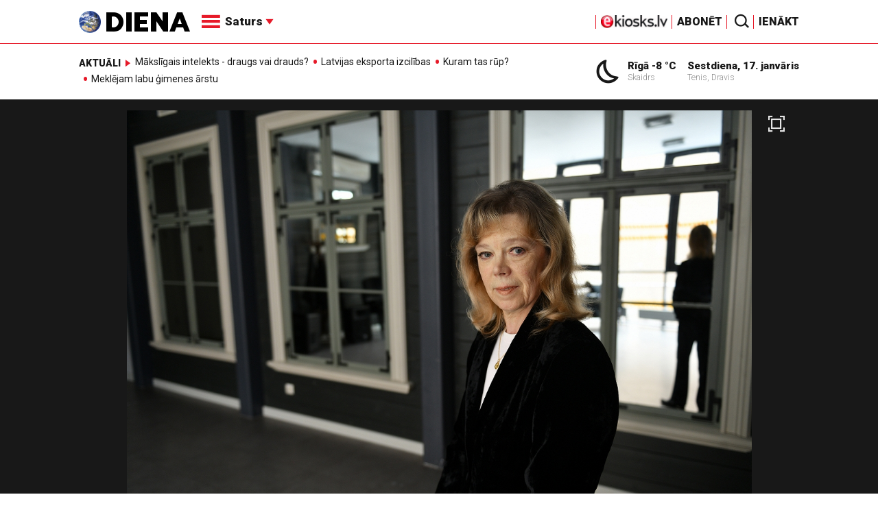

--- FILE ---
content_type: text/html; charset=UTF-8
request_url: https://new.diena.lv/raksts/kd/deja/900-personibas-un-dejas-vesture-14213300/comments/
body_size: 19906
content:
<!doctype html>
<!--[if lt IE 7]><html class="no-js lt-ie9 lt-ie8 lt-ie7"><![endif]-->
<!--[if IE 7]><html class="no-js lt-ie9 lt-ie8"><![endif]-->
<!--[if IE 8]><html class="no-js lt-ie9"><![endif]-->
<!--[if gt IE 8]><!--><html class="no-js "><!--<![endif]-->
<head>
	<meta charset="utf-8">
	<title>900 personības un dejas vēsture / Diena</title>

	<link rel="apple-touch-icon" sizes="57x57" href="/public/assets/icons/apple-icon-57x57.png">
	<link rel="apple-touch-icon" sizes="60x60" href="/public/assets/icons/apple-icon-60x60.png">
	<link rel="apple-touch-icon" sizes="72x72" href="/public/assets/icons/apple-icon-72x72.png">
	<link rel="apple-touch-icon" sizes="76x76" href="/public/assets/icons/apple-icon-76x76.png">
	<link rel="apple-touch-icon" sizes="114x114" href="/public/assets/icons/apple-icon-114x114.png">
	<link rel="apple-touch-icon" sizes="120x120" href="/public/assets/icons/apple-icon-120x120.png">
	<link rel="apple-touch-icon" sizes="144x144" href="/public/assets/icons/apple-icon-144x144.png">
	<link rel="apple-touch-icon" sizes="152x152" href="/public/assets/icons/apple-icon-152x152.png">
	<link rel="apple-touch-icon" sizes="180x180" href="/public/assets/icons/apple-icon-180x180.png">
	<link rel="icon" type="image/png" sizes="192x192"  href="/public/assets/icons/android-icon-192x192.png">
	<link rel="icon" type="image/png" sizes="32x32" href="/public/assets/icons/favicon-32x32.png">
	<link rel="icon" type="image/png" sizes="96x96" href="/public/assets/icons/favicon-96x96.png">
	<link rel="icon" type="image/png" sizes="16x16" href="/public/assets/icons/favicon-16x16.png">
	<link rel="shortcut icon" href="/public/assets/icons/favicon.ico" type="image/x-icon" />
	<link rel="icon" href="/public/assets/icons/favicon.ico" type="image/x-icon" />
	<link rel="manifest" href="/manifest.json">
	<link rel="stylesheet" type="text/css" href="//fonts.googleapis.com/css?family=Roboto:300,400,400italic,900,900italic|Roboto+Slab:700&subset=latin,cyrillic,latin-ext">
	<script async src="https://pagead2.googlesyndication.com/pagead/js/adsbygoogle.js?client=ca-pub-4551895432139638" crossorigin="anonymous"></script>
	<script src="//ads.diena.lv/delivery/asyncjs.php"></script>
			<script src="https://atm.api.dmp.nsaudience.pl/atm.js" async></script>
			<script>
				(function(w,a,c) {
					if(w[a]) { return }
					var s = function() {
					var ar = Array.prototype.slice.call(arguments);
					return new Promise(function(r,e){s[c].push({a:ar,c:r,e:e})});
				}
				s[c] = []
				w[a] = s
				})(window, "__atm", "_calls")
			</script>

			<script>
			pbjs.setConfig({
				userSync: {
					userIds: [{
						name: 'justId',
						params: {
						mode: 'COMBINED',
						url: 'https://id.nsaudience.pl/getId.js'
					},
					storage:{
						expires: 365,
						name: 'justId',
						refreshInSeconds: 1,
						type: 'html5'
					}
				}]
			}});
			</script>

			<script type="application/javascript" src="https://ced.sascdn.com/tag/3323/smart.js" async></script>
			<script type="application/javascript">
				var sas = sas || {};
				sas.cmd = sas.cmd || [];
				sas.cmd.push(function () {
					sas.setup({ networkid: 3323, domain: "https://www14.smartadserver.com", async: true, inSequence:1 });
				});
				sas.cmd.push(function () {
					sas.call("onecall", {
						siteId: 280621,
						pageId: 1074885,
						formats: [
							 { id: 96428 }
							,{ id: 93629 }
							,{ id: 78539 }
							,{ id: 96666 }
							,{ id: 99320 }
							,{ id: 73580 }
							,{ id: 73414 }
						],
						target: ""
						});
				});
			</script><script async src="https://core.dimatter.ai/pubs/diena-lv.min.js"></script>
			<script>
				window.dimatter = window.dimatter || [];
				window.dimatter.push('standalone');
				window.dimatter.push(['_initialize']);
			</script> <script type="text/javascript">
				<!--//--><![CDATA[//><!--
				var pp_gemius_identifier = 'zDDrQnf27JXkxbABwYC2DMVITO51S9BK5cRlFhgEP.j.N7';
				function gemius_pending(i) { window[i] = window[i] || function() {var x = window[i+'_pdata'] = window[i+'_pdata'] || []; x[x.length]=arguments;};};
				gemius_pending('gemius_hit'); gemius_pending('gemius_event'); gemius_pending('pp_gemius_hit'); gemius_pending('pp_gemius_event');
				(function(d,t) {try {var gt=d.createElement(t),s=d.getElementsByTagName(t)[0],l='http'+((location.protocol=='https:')?'s':''); gt.setAttribute('async','async');
				gt.setAttribute('defer','defer'); gt.src=l+'://PREFIX.hit.gemius.pl/xgemius.js'; s.parentNode.insertBefore(gt,s);} catch (e) {}})(document,'script');
				//--><!]]>
				</script>
				
		<script src="/public/scripts/src/init.js?1768678243"></script>
		<script src="https://www.google.com/recaptcha/api.js?hl=lv"></script>
		<script src="https://www.youtube.com/player_api" type="text/javascript"></script>
			<link rel="stylesheet" media="all" href="/public/styles/214/default.css">
	<script src="/public/scripts/tools.js?v=27"></script>
	<script src="/public/scripts/common.js?v=27"></script>
<link rel="canonical" type="" title="" href="https://www.diena.lv/raksts/kd/deja/900-personibas-un-dejas-vesture-14213300" />
<meta property="og:title" content="900 personības un dejas vēsture" />
<meta property="fb:app_id" content="595548350626442" />
<meta name="twitter:title" content="900 personības un dejas vēsture" />
<meta name="twitter:card" content="summary_large_image" />
<meta property="og:url" content="https://www.diena.lv/raksts/kd/deja/900-personibas-un-dejas-vesture-14213300" />
<meta name="twitter:url" content="https://www.diena.lv/raksts/kd/deja/900-personibas-un-dejas-vesture-14213300" />
<meta property="og:type" content="article" />
<meta property="og:description" content="Latvijas baleta un dejas enciklopēdija sniedz ziņas par nozares daudzveidību gadsimta gaitā

" />
<meta name="twitter:description" content="Latvijas baleta un dejas enciklopēdija sniedz ziņas par nozares daudzveidību gadsimta gaitā

" />
<meta name="description" content="Latvijas baleta un dejas enciklopēdija sniedz ziņas par nozares daudzveidību gadsimta gaitā

" />
<meta property="og:image" content="https://cdn.diena.lv/media/2019/01/1/wide/54c34c4a7c27.jpg" />
<meta name="twitter:image" content="https://cdn.diena.lv/media/2019/01/1/wide/54c34c4a7c27.jpg" />
<meta name="keywords" content="" />
<meta name="viewport" content="width=device-width,initial-scale=1,maximum-scale=1, user-scalable=no" />
<meta name="apple-mobile-web-app-title" content="Diena" />
<meta name="msapplication-TileColor" content="#e61a29" />
<meta name="msapplication-TileImage" content="/public/assets/icons/ms-icon-144x144.png" />
<meta name="theme-color" content="#e61a29" />
</head>
<body>
<script>
  window.fbAsyncInit = function() {
    FB.init({
      appId      : '595548350626442',
      xfbml      : true,
      version    : 'v2.6'
    });
  };

  (function(d, s, id){
     var js, fjs = d.getElementsByTagName(s)[0];
     if (d.getElementById(id)) {return;}
     js = d.createElement(s); js.id = id;
     js.src = "//connect.facebook.net/en_US/sdk.js";
     fjs.parentNode.insertBefore(js, fjs);
   }(document, 'script', 'facebook-jssdk'));
</script>

<script>
	Diena.ads.openxUrl='ads.diena.lv'; Diena.ads.skins ={"8":{"left":"https:\/\/cdn.diena.lv\/ads\/skins\/15107506075a0c398f6d0eb.png","right":"https:\/\/cdn.diena.lv\/ads\/skins\/15107506075a0c398f70917.png","left_bi":1,"right_bi":1,"repeat":true,"color":"ba2025"},"27":{"left":"https:\/\/cdn.diena.lv\/ads\/skins\/169208724264db33ca24675.png","right":"https:\/\/cdn.diena.lv\/ads\/skins\/169208724264db33ca2691b.png","left_bi":2093,"right_bi":2093,"repeat":true,"color":""},"28":{"left":"https:\/\/cdn.diena.lv\/ads\/skins\/16960039836516f78fc05be.png","right":"https:\/\/cdn.diena.lv\/ads\/skins\/16960039836516f78fc0ac3.png","left_bi":2158,"right_bi":2158,"repeat":true,"color":""},"29":{"left":"https:\/\/cdn.diena.lv\/ads\/skins\/1698054306653640a2d6e6c.jpg","right":"https:\/\/cdn.diena.lv\/ads\/skins\/1698054306653640a2d70a5.jpg","left_bi":2143,"right_bi":2143,"repeat":true,"color":""},"31":{"left":"https:\/\/cdn.diena.lv\/ads\/skins\/170022668065576678de0f2.png","right":"https:\/\/cdn.diena.lv\/ads\/skins\/170022668065576678de2fc.png","left_bi":2172,"right_bi":2172,"repeat":true,"color":""},"32":{"left":"https:\/\/cdn.diena.lv\/ads\/skins\/171031591765f1598df2b97.jpeg","right":"https:\/\/cdn.diena.lv\/ads\/skins\/171031591765f1598df2e50.jpeg","left_bi":2247,"right_bi":2247,"repeat":true,"color":""},"33":{"left":"https:\/\/cdn.diena.lv\/ads\/skins\/171465685366339655204fb.jpg","right":"https:\/\/cdn.diena.lv\/ads\/skins\/17146568536633965520bae.jpg","left_bi":2285,"right_bi":2285,"repeat":true,"color":"0085ca"}}; Diena.routes = {"galleryFullscreen":"?rt=media%2Fgallery&ac=fullscreengallery","shopFullscreen":"?rt=shop%2Fproduct&ac=fullscreengallery","articleFullscreen":"?rt=articles%2Fview&ac=fullscreengallery","userLogin":"?rt=user&ac=login","forgotPassword":"?rt=user&ac=passrestore","passReset":"?rt=user&ac=passreset","userRegister":"?rt=user&ac=register","shopCart":"?rt=shop%2Fcart&ac=contents"};	Diena.events.send('onLoad');
</script>





<section id="mobile-menu" class="flyout inverse">
	<section class="flyout__menu">
		<ul>
			<li class="special">
				<a href="https://www.diena.lv/eveikals/" target="_blank">Abonēt</a>
				<a href="https://ekiosks.lv/" target="_blank"><img style="display: block; height: 19px;" src="/public/assets/logo/e-kiosks_balts2.png"></a>
			</li>
							<li class="special">
					<a href="javascript:;" onclick="Diena.user.showLogin();">Ienākt</a>
				</li>
							<li class="special">
				<a href="/izpirktadiena">Informēt</a>
			</li>
							<li>
					<a href="/latvija/">Latvijā</a>
					<ul><li><a href="/latvija/zinas/">Ziņas</a></li><li><a href="/latvija/politika/">Politika</a></li><li><a href="/latvija/riga/">Rīgā</a></li><li><a href="/latvija/novados/">Novados</a></li><li><a href="/latvija/kriminalzinas/">Kriminālziņas</a></li></ul>				</li>
								<li>
					<a href="/pasaule/">Pasaulē</a>
					<ul><li><a href="/pasaule/baltijas-valstis/">Baltijas valstis</a></li><li><a href="/pasaule/eiropa/">Eiropa</a></li><li><a href="/pasaule/asv/">ASV</a></li><li><a href="/pasaule/krievija/">Krievija</a></li><li><a href="/pasaule/tuvie-austrumi/">Tuvie austrumi</a></li><li><a href="/pasaule/cits/">Cits</a></li></ul>				</li>
								<li>
					<a href="/sports/">Sports</a>
					<ul><li><a href="/sports/hokejs/">Hokejs</a></li><li><a href="/sports/basketbols/">Basketbols</a></li><li><a href="/sports/futbols/">Futbols</a></li><li><a href="/sports/teniss/">Teniss</a></li><li><a href="/sports/volejbols/">Volejbols</a></li><li><a href="/sports/motoru-sports/">Motoru sports</a></li><li><a href="/sports/vieglatletika/">Vieglatlētika</a></li><li><a href="/sports/ritenbrauksana/">Riteņbraukšana</a></li><li><a href="/sports/ziemas-sports/">Ziemas sports</a></li><li><a href="/sports/citi/">Citi</a></li></ul>				</li>
								<li>
					<a href="/sestdiena/">SestDiena</a>
					<ul><li><a href="/sestdiena/sonedel-sestdiena/">Šonedēļ SestDienā</a></li><li><a href="/sestdiena/sestdienas-salons/">SestDienas salons</a></li><li><a href="/sestdiena/pasaule/">Pasaule</a></li><li><a href="/sestdiena/politika/">Politika</a></li><li><a href="/sestdiena/tema/">Tēma</a></li><li><a href="/sestdiena/pieredze/">Pieredze</a></li><li><a href="/sestdiena/in-memoriam/">In memoriam</a></li><li><a href="/sestdiena/tuvplana/">Tuvplānā</a></li><li><a href="/sestdiena/celojumi/">Ceļojumi</a></li><li><a href="/sestdiena/latvijai-vajag/">Latvijai vajag </a></li><li><a href="/sestdienas-receptes/">SestDienas receptes</a></li></ul>				</li>
								<li>
					<a href="/kd/">KDi</a>
					<ul><li><a href="/kd/zinas/">Ziņas</a></li><li><a href="/kd/muzika/">Mūzika</a></li><li><a href="/kd/maksla/">Māksla</a></li><li><a href="/kd/teatris/">Teātris</a></li><li><a href="/kd/literatura/">Literatūra</a></li><li><a href="/kd/kinotv/">Kino/TV</a></li><li><a href="/kd/eksperti-blogeri/">Eksperti/Blogeri</a></li><li><a href="/kd/intervijas/">Intervijas</a></li><li><a href="/kd/recenzijas/">Recenzijas</a></li><li><a href="/kd/gramatas/">Grāmatas</a></li><li><a href="/kd/konkursi/">Konkursi</a></li><li><a href="/kd/celojumi/">Ceļojumi</a></li><li><a href="/kd/kd-afisa/">KD Afiša</a></li><li><a href="/kd/deja/">Deja</a></li></ul>				</li>
								<li>
					<a href="/sporta-avize/">Sporta Avīze</a>
					<ul><li><a href="/sporta-avize/intervijas/">Intervijas</a></li><li><a href="/sporta-avize/portrets/">Portrets</a></li><li><a href="/sporta-avize/tuvplana/">Tuvplānā</a></li></ul>				</li>
								<li>
					<a href="/uznemeja-diena/">Uzņēmēja Diena</a>
					<ul><li><a href="/uznemeja-diena/zinas/">Ziņas</a></li><li><a href="/uznemeja-diena/intervijas/">Intervijas</a></li><li><a href="/uznemeja-diena/razosana/">Ražošana</a></li><li><a href="/uznemeja-diena/karjera/">Karjera</a></li><li><a href="/uznemeja-diena/pasaule/">Pasaulē</a></li><li><a href="/uznemeja-diena/ipasums/">Īpašums</a></li><li><a href="/uznemeja-diena/finanses/">Finanses</a></li></ul>				</li>
								<li>
					<a href="/dzivesstils/">Dzīvesstils</a>
					<ul><li><a href="/dzivesstils/veseliba/">Veselība</a></li><li><a href="/dzivesstils/darzadiena/">Dārza Diena</a></li><li><a href="/dzivesstils/seniorudiena/">Senioru Diena</a></li><li><a href="/dzivesstils/dienas-padomi/">Dienas padomi</a></li></ul>				</li>
								<li>
					<a href="/videunturisms/">Vide un tūrisms</a>
					<ul><li><a href="/videunturisms/videsdiena/">Vides Diena</a></li><li><a href="/videunturisms/turisms/">Tūrisms</a></li><li><a href="/videunturisms/celosana/">Ceļošana </a></li><li><a href="/videunturisms/dabasdiena/">Dabas Diena</a></li></ul>				</li>
								<li>
					<a href="/izklaide/">Izklaide</a>
					<ul><li><a href="/izklaide/interesanti/">Interesanti</a></li><li><a href="/izklaide/receptes/">Receptes</a></li><li><a href="/izklaide/dzivnieki/">Dzīvnieki</a></li><li><a href="/izklaide/notikumi/">Notikumi</a></li><li><a href="/izklaide/cits/">Cits</a></li><li><a href="/tehnologijas/tehnologijas/">Tehnoloģijas</a></li><li><a href="/izklaide/zirnis-joko/">Zirnis joko</a></li></ul>				</li>
								<li>
					<a href="/foto/">Foto</a>
									</li>
								<li>
					<a href="/projekti-grupa/">Projekti</a>
					<ul><li><a href="/melu-tvertne/">Projekts &quot;Melu tvertne&quot;</a></li><li><a href="https://www.diena.lv/atslegvards/atgriezoties-majas">Atgriežoties mājās</a></li><li><a href="https://www.diena.lv/atslegvards/kapec-man-tas-jazina">Kāpēc man tas jāzina?</a></li><li><a href="https://www.diena.lv/atslegvards/sports-mus-vieno">Sports mūs vieno!</a></li><li><a href="https://www.diena.lv/atslegvards/atpakal-latvija">Atpakaļ Latvijā</a></li><li><a href="https://www.diena.lv/atslegvards/vai-viegli-but">Vai viegli būt</a></li></ul>				</li>
						</ul>
	</section>

	<section class="flyout__search">
		<form action="/search/" method="get">
			<div class="form-group">
				<input name="keyword" name="keyword" type="text" class="form-control form-control-lg" placeholder="Meklēt...">
			</div>
		</form>
	</section>

	<section class="flyout__weather">
		<div class="flyout__heading">Laika ziņas</div>

		<h5>Šodien</h5>
		<a href="/laika-zinas/">
			
		<div class="weather-box">
			<figure>
				<i class="icon-sw-02"></i>
			</figure>
			<aside>
				<span class="weather-box__temp">-8 °C</span>
				<span class="weather-box__wind">Vējš <i class="icon-wind-S"></i> 4.63 m/s</span>
			</aside>
			<figcaption>Skaidrs</figcaption>
		</div>		</a>
	</section>
</section>

<header class="navigation topnav fixed compact" id="main-header">
	
	<div class="container">
		<div class="topnav__container">
			<section class="navigation__brand">
				<a href="/" style="background: none;">
					<img style="display: block; width:100%" src="/public/assets/logo/logo.png" alt="Diena" />
				</a>
			</section>

			<section class="navigation__menu">
				<ul class="navigation-main responsive-nav">
											<li>
							<a href="/latvija/">Latvijā</a>
															<ul>
																			<li><a href="/latvija/zinas/">Ziņas</a></li>
																				<li><a href="/latvija/politika/">Politika</a></li>
																				<li><a href="/latvija/riga/">Rīgā</a></li>
																				<li><a href="/latvija/novados/">Novados</a></li>
																				<li><a href="/latvija/kriminalzinas/">Kriminālziņas</a></li>
																		</ul>
														</li>
												<li>
							<a href="/pasaule/">Pasaulē</a>
															<ul>
																			<li><a href="/pasaule/baltijas-valstis/">Baltijas valstis</a></li>
																				<li><a href="/pasaule/eiropa/">Eiropa</a></li>
																				<li><a href="/pasaule/asv/">ASV</a></li>
																				<li><a href="/pasaule/krievija/">Krievija</a></li>
																				<li><a href="/pasaule/tuvie-austrumi/">Tuvie austrumi</a></li>
																				<li><a href="/pasaule/cits/">Cits</a></li>
																		</ul>
														</li>
												<li>
							<a href="/sports/">Sports</a>
															<ul>
																			<li><a href="/sports/hokejs/">Hokejs</a></li>
																				<li><a href="/sports/basketbols/">Basketbols</a></li>
																				<li><a href="/sports/futbols/">Futbols</a></li>
																				<li><a href="/sports/teniss/">Teniss</a></li>
																				<li><a href="/sports/volejbols/">Volejbols</a></li>
																				<li><a href="/sports/motoru-sports/">Motoru sports</a></li>
																				<li><a href="/sports/vieglatletika/">Vieglatlētika</a></li>
																				<li><a href="/sports/ritenbrauksana/">Riteņbraukšana</a></li>
																				<li><a href="/sports/ziemas-sports/">Ziemas sports</a></li>
																				<li><a href="/sports/citi/">Citi</a></li>
																		</ul>
														</li>
												<li>
							<a href="/sestdiena/">SestDiena</a>
															<ul>
																			<li><a href="/sestdiena/sonedel-sestdiena/">Šonedēļ SestDienā</a></li>
																				<li><a href="/sestdiena/sestdienas-salons/">SestDienas salons</a></li>
																				<li><a href="/sestdiena/pasaule/">Pasaule</a></li>
																				<li><a href="/sestdiena/politika/">Politika</a></li>
																				<li><a href="/sestdiena/tema/">Tēma</a></li>
																				<li><a href="/sestdiena/pieredze/">Pieredze</a></li>
																				<li><a href="/sestdiena/in-memoriam/">In memoriam</a></li>
																				<li><a href="/sestdiena/tuvplana/">Tuvplānā</a></li>
																				<li><a href="/sestdiena/celojumi/">Ceļojumi</a></li>
																				<li><a href="/sestdiena/latvijai-vajag/">Latvijai vajag </a></li>
																				<li><a href="/sestdienas-receptes/">SestDienas receptes</a></li>
																		</ul>
														</li>
												<li>
							<a href="/kd/">KDi</a>
															<ul>
																			<li><a href="/kd/zinas/">Ziņas</a></li>
																				<li><a href="/kd/muzika/">Mūzika</a></li>
																				<li><a href="/kd/maksla/">Māksla</a></li>
																				<li><a href="/kd/teatris/">Teātris</a></li>
																				<li><a href="/kd/literatura/">Literatūra</a></li>
																				<li><a href="/kd/kinotv/">Kino/TV</a></li>
																				<li><a href="/kd/eksperti-blogeri/">Eksperti/Blogeri</a></li>
																				<li><a href="/kd/intervijas/">Intervijas</a></li>
																				<li><a href="/kd/recenzijas/">Recenzijas</a></li>
																				<li><a href="/kd/gramatas/">Grāmatas</a></li>
																				<li><a href="/kd/konkursi/">Konkursi</a></li>
																				<li><a href="/kd/celojumi/">Ceļojumi</a></li>
																				<li><a href="/kd/kd-afisa/">KD Afiša</a></li>
																				<li><a href="/kd/deja/">Deja</a></li>
																		</ul>
														</li>
												<li>
							<a href="/sporta-avize/">Sporta Avīze</a>
															<ul>
																			<li><a href="/sporta-avize/intervijas/">Intervijas</a></li>
																				<li><a href="/sporta-avize/portrets/">Portrets</a></li>
																				<li><a href="/sporta-avize/tuvplana/">Tuvplānā</a></li>
																		</ul>
														</li>
												<li>
							<a href="/uznemeja-diena/">Uzņēmēja Diena</a>
															<ul>
																			<li><a href="/uznemeja-diena/zinas/">Ziņas</a></li>
																				<li><a href="/uznemeja-diena/intervijas/">Intervijas</a></li>
																				<li><a href="/uznemeja-diena/razosana/">Ražošana</a></li>
																				<li><a href="/uznemeja-diena/karjera/">Karjera</a></li>
																				<li><a href="/uznemeja-diena/pasaule/">Pasaulē</a></li>
																				<li><a href="/uznemeja-diena/ipasums/">Īpašums</a></li>
																				<li><a href="/uznemeja-diena/finanses/">Finanses</a></li>
																		</ul>
														</li>
												<li>
							<a href="/dzivesstils/">Dzīvesstils</a>
															<ul>
																			<li><a href="/dzivesstils/veseliba/">Veselība</a></li>
																				<li><a href="/dzivesstils/darzadiena/">Dārza Diena</a></li>
																				<li><a href="/dzivesstils/seniorudiena/">Senioru Diena</a></li>
																				<li><a href="/dzivesstils/dienas-padomi/">Dienas padomi</a></li>
																		</ul>
														</li>
												<li>
							<a href="/videunturisms/">Vide un tūrisms</a>
															<ul>
																			<li><a href="/videunturisms/videsdiena/">Vides Diena</a></li>
																				<li><a href="/videunturisms/turisms/">Tūrisms</a></li>
																				<li><a href="/videunturisms/celosana/">Ceļošana </a></li>
																				<li><a href="/videunturisms/dabasdiena/">Dabas Diena</a></li>
																		</ul>
														</li>
												<li>
							<a href="/izklaide/">Izklaide</a>
															<ul>
																			<li><a href="/izklaide/interesanti/">Interesanti</a></li>
																				<li><a href="/izklaide/receptes/">Receptes</a></li>
																				<li><a href="/izklaide/dzivnieki/">Dzīvnieki</a></li>
																				<li><a href="/izklaide/notikumi/">Notikumi</a></li>
																				<li><a href="/izklaide/cits/">Cits</a></li>
																				<li><a href="/tehnologijas/tehnologijas/">Tehnoloģijas</a></li>
																				<li><a href="/izklaide/zirnis-joko/">Zirnis joko</a></li>
																		</ul>
														</li>
												<li>
							<a href="/foto/">Foto</a>
													</li>
												<li>
							<a href="/projekti-grupa/">Projekti</a>
															<ul>
																			<li><a href="/melu-tvertne/">Projekts &quot;Melu tvertne&quot;</a></li>
																				<li><a href="https://www.diena.lv/atslegvards/atgriezoties-majas">Atgriežoties mājās</a></li>
																				<li><a href="https://www.diena.lv/atslegvards/kapec-man-tas-jazina">Kāpēc man tas jāzina?</a></li>
																				<li><a href="https://www.diena.lv/atslegvards/sports-mus-vieno">Sports mūs vieno!</a></li>
																				<li><a href="https://www.diena.lv/atslegvards/atpakal-latvija">Atpakaļ Latvijā</a></li>
																				<li><a href="https://www.diena.lv/atslegvards/vai-viegli-but">Vai viegli būt</a></li>
																		</ul>
														</li>
										</ul>

				<div id="navigation__submenu" class="navigation__submenu dropdown">
										<a data-toggle="dropdown" href="javascript:;">
						<i class="icon-nav"></i>
						<span>
							Saturs							<i class="icon-arrow2_d"></i>
						</span>
					</a>
					
					<div class="dropdown-menu">
						<div class="navigation__submenu__wrap">
							<nav class="navigation__submenu__primary">
								<ul>
																			<li>
											<a rel="sect-3" href="/latvija/">Latvijā</a>
										</li>
																				<li>
											<a rel="sect-4" href="/pasaule/">Pasaulē</a>
										</li>
																				<li>
											<a rel="sect-5" href="/sports/">Sports</a>
										</li>
																				<li>
											<a rel="sect-78" href="/sestdiena/">SestDiena</a>
										</li>
																				<li>
											<a rel="sect-7" href="/kd/">KDi</a>
										</li>
																				<li>
											<a rel="sect-309" href="/sporta-avize/">Sporta Avīze</a>
										</li>
																				<li>
											<a rel="sect-6" href="/uznemeja-diena/">Uzņēmēja Diena</a>
										</li>
																				<li>
											<a rel="sect-167" href="/dzivesstils/">Dzīvesstils</a>
										</li>
																				<li>
											<a rel="sect-179" href="/videunturisms/">Vide un tūrisms</a>
										</li>
																				<li>
											<a rel="sect-8" href="/izklaide/">Izklaide</a>
										</li>
																				<li>
											<a rel="sect-10" href="/foto/">Foto</a>
										</li>
																				<li>
											<a rel="sect-304" href="/projekti-grupa/">Projekti</a>
										</li>
																		</ul>
							</nav>
							<div class="navigation__submenu__secondary">
																	<ul id="sect-3">
										<li>
												<a href="/latvija/zinas/">Ziņas</a>
											</li><li>
												<a href="/latvija/politika/">Politika</a>
											</li><li>
												<a href="/latvija/riga/">Rīgā</a>
											</li><li>
												<a href="/latvija/novados/">Novados</a>
											</li><li>
												<a href="/latvija/kriminalzinas/">Kriminālziņas</a>
											</li>									</ul>
																		<ul id="sect-4">
										<li>
												<a href="/pasaule/baltijas-valstis/">Baltijas valstis</a>
											</li><li>
												<a href="/pasaule/eiropa/">Eiropa</a>
											</li><li>
												<a href="/pasaule/asv/">ASV</a>
											</li><li>
												<a href="/pasaule/krievija/">Krievija</a>
											</li><li>
												<a href="/pasaule/tuvie-austrumi/">Tuvie austrumi</a>
											</li><li>
												<a href="/pasaule/cits/">Cits</a>
											</li>									</ul>
																		<ul id="sect-5">
										<li>
												<a href="/sports/hokejs/">Hokejs</a>
											</li><li>
												<a href="/sports/basketbols/">Basketbols</a>
											</li><li>
												<a href="/sports/futbols/">Futbols</a>
											</li><li>
												<a href="/sports/teniss/">Teniss</a>
											</li><li>
												<a href="/sports/volejbols/">Volejbols</a>
											</li><li>
												<a href="/sports/motoru-sports/">Motoru sports</a>
											</li><li>
												<a href="/sports/vieglatletika/">Vieglatlētika</a>
											</li><li>
												<a href="/sports/ritenbrauksana/">Riteņbraukšana</a>
											</li><li>
												<a href="/sports/ziemas-sports/">Ziemas sports</a>
											</li><li>
												<a href="/sports/citi/">Citi</a>
											</li>									</ul>
																		<ul id="sect-78">
										<li>
												<a href="/sestdiena/sonedel-sestdiena/">Šonedēļ SestDienā</a>
											</li><li>
												<a href="/sestdiena/sestdienas-salons/">SestDienas salons</a>
											</li><li>
												<a href="/sestdiena/pasaule/">Pasaule</a>
											</li><li>
												<a href="/sestdiena/politika/">Politika</a>
											</li><li>
												<a href="/sestdiena/tema/">Tēma</a>
											</li><li>
												<a href="/sestdiena/pieredze/">Pieredze</a>
											</li><li>
												<a href="/sestdiena/in-memoriam/">In memoriam</a>
											</li><li>
												<a href="/sestdiena/tuvplana/">Tuvplānā</a>
											</li><li>
												<a href="/sestdiena/celojumi/">Ceļojumi</a>
											</li><li>
												<a href="/sestdiena/latvijai-vajag/">Latvijai vajag </a>
											</li><li>
												<a href="/sestdienas-receptes/">SestDienas receptes</a>
											</li>									</ul>
																		<ul id="sect-7">
										<li>
												<a href="/kd/zinas/">Ziņas</a>
											</li><li>
												<a href="/kd/muzika/">Mūzika</a>
											</li><li>
												<a href="/kd/maksla/">Māksla</a>
											</li><li>
												<a href="/kd/teatris/">Teātris</a>
											</li><li>
												<a href="/kd/literatura/">Literatūra</a>
											</li><li>
												<a href="/kd/kinotv/">Kino/TV</a>
											</li><li>
												<a href="/kd/eksperti-blogeri/">Eksperti/Blogeri</a>
											</li><li>
												<a href="/kd/intervijas/">Intervijas</a>
											</li><li>
												<a href="/kd/recenzijas/">Recenzijas</a>
											</li><li>
												<a href="/kd/gramatas/">Grāmatas</a>
											</li><li>
												<a href="/kd/konkursi/">Konkursi</a>
											</li><li>
												<a href="/kd/celojumi/">Ceļojumi</a>
											</li><li>
												<a href="/kd/kd-afisa/">KD Afiša</a>
											</li><li>
												<a href="/kd/deja/">Deja</a>
											</li>									</ul>
																		<ul id="sect-309">
										<li>
												<a href="/sporta-avize/intervijas/">Intervijas</a>
											</li><li>
												<a href="/sporta-avize/portrets/">Portrets</a>
											</li><li>
												<a href="/sporta-avize/tuvplana/">Tuvplānā</a>
											</li>									</ul>
																		<ul id="sect-6">
										<li>
												<a href="/uznemeja-diena/zinas/">Ziņas</a>
											</li><li>
												<a href="/uznemeja-diena/intervijas/">Intervijas</a>
											</li><li>
												<a href="/uznemeja-diena/razosana/">Ražošana</a>
											</li><li>
												<a href="/uznemeja-diena/karjera/">Karjera</a>
											</li><li>
												<a href="/uznemeja-diena/pasaule/">Pasaulē</a>
											</li><li>
												<a href="/uznemeja-diena/ipasums/">Īpašums</a>
											</li><li>
												<a href="/uznemeja-diena/finanses/">Finanses</a>
											</li>									</ul>
																		<ul id="sect-167">
										<li>
												<a href="/dzivesstils/veseliba/">Veselība</a>
											</li><li>
												<a href="/dzivesstils/darzadiena/">Dārza Diena</a>
											</li><li>
												<a href="/dzivesstils/seniorudiena/">Senioru Diena</a>
											</li><li>
												<a href="/dzivesstils/dienas-padomi/">Dienas padomi</a>
											</li>									</ul>
																		<ul id="sect-179">
										<li>
												<a href="/videunturisms/videsdiena/">Vides Diena</a>
											</li><li>
												<a href="/videunturisms/turisms/">Tūrisms</a>
											</li><li>
												<a href="/videunturisms/celosana/">Ceļošana </a>
											</li><li>
												<a href="/videunturisms/dabasdiena/">Dabas Diena</a>
											</li>									</ul>
																		<ul id="sect-8">
										<li>
												<a href="/izklaide/interesanti/">Interesanti</a>
											</li><li>
												<a href="/izklaide/receptes/">Receptes</a>
											</li><li>
												<a href="/izklaide/dzivnieki/">Dzīvnieki</a>
											</li><li>
												<a href="/izklaide/notikumi/">Notikumi</a>
											</li><li>
												<a href="/izklaide/cits/">Cits</a>
											</li><li>
												<a href="/tehnologijas/tehnologijas/">Tehnoloģijas</a>
											</li><li>
												<a href="/izklaide/zirnis-joko/">Zirnis joko</a>
											</li>									</ul>
																		<ul id="sect-304">
										<li>
												<a href="/melu-tvertne/">Projekts &quot;Melu tvertne&quot;</a>
											</li><li>
												<a href="https://www.diena.lv/atslegvards/atgriezoties-majas">Atgriežoties mājās</a>
											</li><li>
												<a href="https://www.diena.lv/atslegvards/kapec-man-tas-jazina">Kāpēc man tas jāzina?</a>
											</li><li>
												<a href="https://www.diena.lv/atslegvards/sports-mus-vieno">Sports mūs vieno!</a>
											</li><li>
												<a href="https://www.diena.lv/atslegvards/atpakal-latvija">Atpakaļ Latvijā</a>
											</li><li>
												<a href="https://www.diena.lv/atslegvards/vai-viegli-but">Vai viegli būt</a>
											</li>									</ul>
																</div>
						</div>
					</div>
				</div>
			</section>

<!--			<section class="navigation__weather">
				<div class="infowidget ">
			<div class="infowidget__icon">
				<a href="/laika-zinas/"><i class="icon-sw-02"></i></a>
			</div>
			<dl>
				<dt><a href="/laika-zinas/">Rīgā -8 °C</a></dt>
				<dd>Skaidrs</dd>
			</dl>
		</div>			</section>

			<section class="navigation__date">
				<div class="infowidget ">
			<dl>
				<dt><a href="javascript:;">Sestdiena, 17. janvāris</a></dt>
				<dd>Tenis, Dravis</dd>
			</dl>
		</div>			</section>-->

			<section class="navigation__subscribe">
			<a href="https://ekiosks.lv/" target="_blank"><img style="display: block; height: 19px;" src="/public/assets/logo/e-kiosks_melns_bez_abon.jpg"></a>
			</section>

			<section class="navigation__subscribe">
				<a href="https://www.diena.lv/eveikals/" target="_blank">Abonēt</a>
			</section>

			<section class="navigation__search">
				<a href="/search/">
					<i class="icon-search"></i>
				</a>
			</section>

							<section class="navigation__user">
					<a href="javascript:;" onclick="Diena.user.showLogin({close:0});">Ienākt</a>
				</section>
				
			<section class="navigation__mobile">
				<button type="button" id="mobile-toggle" class="hamburger collapsed">
					<span class="icon-bar bar1"></span>
					<span class="icon-bar bar2"></span>
					<span class="icon-bar bar3"></span>
					<span class="icon-bar bar5"></span>
				</button>
			</section>
		</div>
	</div>
</header>

	<header class="topnav infopanel">
		<div class="container main">
			<div class="topnav__container">
				<section class="infopanel__actual">
					<div class="nav-links "><span><em>Aktuāli</em><i class="icon-arrow2_r"></i></span><ul><li><a  href="/atslegvards/maksligais-intelekts-draugs-vai-drauds">Mākslīgais intelekts - draugs vai drauds?</a></li><li><a  href="/atslegvards/latvijas-eksporta-izcilibas">Latvijas eksporta izcilības</a></li><li><a  href="/atslegvards/kuram-tas-rup">Kuram tas rūp?</a></li><li><a  href="/atslegvards/meklejam-labu-gimenes-arstu">Meklējam labu ģimenes ārstu</a></li></ul></div>				</section>
				<section class="infopanel__weather">
					<div class="infowidget ">
			<div class="infowidget__icon">
				<a href="/laika-zinas/"><i class="icon-sw-02"></i></a>
			</div>
			<dl>
				<dt><a href="/laika-zinas/">Rīgā -8 °C</a></dt>
				<dd>Skaidrs</dd>
			</dl>
		</div>				</section>
				<section class="infopanel__date">
					<div class="infowidget ">
			<dl>
				<dt>Sestdiena, 17. janvāris</dt>
				<dd>Tenis, Dravis</dd>
			</dl>
		</div>				</section>
			</div>
		</div>
	</header>


	

<main>
	
	
	<section class="story-media">
		<div class="gallery-blur"><div  style="background-image:url(https://cdn.diena.lv/media/2019/01/1/large/54c34c4a7c27.jpg)" class="gallery-blur__img"></div><section class="gallery   not-ready"  data-speed="300" data-fullscreen="0" data-thumbnails="0" data-arrows="true" data-start="0" data-type="article" data-id="14213300"><div data-idx="1" class="photo  gallery__item"><figure style="background-image:url('https://cdn.diena.lv/media/2019/01/1/large/54c34c4a7c27.jpg')"><a class="photo_fullscrtoggle" href="javascript:;"><i class="icon-fullscreen"></i></a><span class="photo__copyright">Kristaps Kalns, Dienas mediji</span></figure>
				<figcaption>
					<span class="photo__caption "><span class="photo__descr">&quot;Man ir ļoti žēl, ka sporta dejas ir pietuvinātas sportam. Tā ir ļoti liela problēma. Ja Mūzikas akadēmijā var iegūt pedagoga horeogrāfa kvalifikāciju un var strādāt skolās, tad sporta dejotājiem šādas kvalifikācijas un iespējas nav. Ir sporta deju treneris. Arī Kultūras akadēmijā piešķir tikai horeogrāfa kvalifikāciju,&quot; problēmu dejas nozarē norāda <em>Latvijas baleta un dejas enciklopēdijas</em> sastādītāja, baleta pedagoģe Gunta Bāliņa.</span></span>
				</figcaption></div></section></div>
	</section>

	<div class="container content main">
		<article class="module article">
			<header class="article__headline">
			<h1>
			<a href="https://www.diena.lv/raksts/kd/deja/900-personibas-un-dejas-vesture-14213300">900 personības un dejas vēsture</a>
		</h1>
		</header><ins data-revive-zoneid="1" data-revive-id="d1b657e3bb3f3520dd449f74d0552bf4"></ins>
			<div class="row">
				<div class="col-xs-12 col-lg-9">
					<div class="article__column">
						<ins data-revive-zoneid="16" data-revive-id="d1b657e3bb3f3520dd449f74d0552bf4"></ins>
						<div class="row">
							<aside class="col-xs-12 col-md-4">
								<div class="article__sidebar">
									<section class="block article__info">
	<div class="article__authors"><dl><dt><a href="/autors/inese-lusina">Inese Lūsiņa</a></dt><dd>KDi</dd></dl></div>
	<div class="article__dates">
		<time>29. janvāris, 2019, 9:39</time>
	</div>

	<a href="/kd/deja/" class="badge">Deja</a>

	<p class="article__comcnt">
									<i class="icon-arrow_l"></i> <a href="https://www.diena.lv/raksts/kd/deja/900-personibas-un-dejas-vesture-14213300">Lasīt rakstu</a>
					</p>


	<div class="hidden-sm-down">
		<h6>Ieteikt rakstu</h6>
		<div id="share696be3626dd77" class="share " data-image="" data-info="" data-title="OTAwIHBlcnNvbsSrYmFzIHVuIGRlamFzIHbEk3N0dXJl" data-link="https://www.diena.lv/raksts/kd/deja/900-personibas-un-dejas-vesture-14213300">
			<div>
					 
					<ul>
						<li><a data-id="facebook" href="javascript:;"><i class="icon-facebook"></i> <em>0</em></a></li>
						<li><a data-id="draugiem" href="javascript:;"><i class="icon-draugiem"></i> <em>0</em></a></li>
						<li><a data-id="twitter" href="javascript:;"><i class="icon-twitter"></i> <em></em></a></li>
					</ul>
			</div>
		</div> 
	</div>
</section>

<section class="block hidden-sm-down">
	<h3>Tēmas</h3>
	<ul class="theme-list">
					<li><a href="/atslegvards/balets">Balets</a></li>
						<li><a href="/atslegvards/latvijas-baleta-un-dejas-enciklopedija">Latvijas baleta un dejas enciklopēdija</a></li>
				</ul>
</section>

<section class="block hidden-sm-down">
	<h3>Saistītie raksti</h3>
	
<article class="thumbnail thumbnail--small size-wide  ">
	<figure>
		<a href="/raksts/kd/zinas/romantiska-baleta-ideals.-muziba-devies-haralds-ritenbergs-14345817" target="_self"><div class="thumbnail__image" style="background-image:url(https://cdn.diena.lv/media/2025/12/3/tmb/c5447b146c0f.jpg)""></div></a>
		
		
			<div class="thumbnail__overlay"></div>
	</figure>
	<figcaption>
		
		
		
		
		<h4>
			<a href="/raksts/kd/zinas/romantiska-baleta-ideals.-muziba-devies-haralds-ritenbergs-14345817" target="_self">Romantiskā baleta ideāls. Mūžībā devies Haralds Ritenbergs</a>
		</h4>
		
		<div class="thumbnail__timeline">
		<time>21. decembris, 2025, 14:00</time> 
		</div>
		
	</figcaption>
</article>
<article class="thumbnail thumbnail--small size-wide  with-badges">
	<figure>
		<a href="/raksts/kd/intervijas/neskatieties-uz-publiku-nedariet-neko-smiekligu-intervija-ar-dejotaju-un-baleta-_koncerts_-inscenetaju-kiplingu-hjustonu-14344107" target="_self"><div class="thumbnail__image" style="background-image:url(https://cdn.diena.lv/media/2025/11/6/tmb/6645b9fff1a6.jpg)""></div></a>
		<div class="thumbnail__icons"><span class="thumbnail__icon"><span class="icon-photo"><span class="path1"></span><span class="path2"></span><span class="path3"></span><span class="path4"></span></span></span></div>
		
			<div class="thumbnail__overlay"></div>
	</figure>
	<figcaption>
		
		
		
		
		<h4>
			<a href="/raksts/kd/intervijas/neskatieties-uz-publiku-nedariet-neko-smiekligu-intervija-ar-dejotaju-un-baleta-_koncerts_-inscenetaju-kiplingu-hjustonu-14344107" target="_self">Neskatieties uz publiku, nedariet neko smieklīgu! Intervija ar dejotāju un baleta <em>Koncerts</em> inscenētāju Kiplingu Hjūstonu</a>
		</h4>
		
		<div class="thumbnail__timeline">
		<time>14. novembris, 2025, 18:00</time> 
		</div>
		
	</figcaption>
</article>
<article class="thumbnail thumbnail--small size-wide  ">
	<figure>
		<a href="/raksts/kd/muzika/pasaulslavenu-horeografu-darbi-latvijas-nacionala-baleta-jauniestudejuma-_koncerts-jeb-briesmas-ikvienam.-kaktusi_-14343499" target="_self"><div class="thumbnail__image" style="background-image:url(https://cdn.diena.lv/media/2025/10/2/tmb/82c8bb6060c7.jpg)""></div></a>
		
		
			<div class="thumbnail__overlay"></div>
	</figure>
	<figcaption>
		
		
		
		
		<h4>
			<a href="/raksts/kd/muzika/pasaulslavenu-horeografu-darbi-latvijas-nacionala-baleta-jauniestudejuma-_koncerts-jeb-briesmas-ikvienam.-kaktusi_-14343499" target="_self">Pasaulslavenu horeogrāfu darbi Latvijas Nacionālā baleta jauniestudējumā <em>Koncerts (jeb Briesmas ikvienam). Kaktusi</em></a>
		</h4>
		
		<div class="thumbnail__timeline">
		<time>29. oktobris, 2025, 13:52</time> 
		</div>
		
	</figcaption>
</article>
<article class="thumbnail thumbnail--small size-wide  ">
	<figure>
		<a href="/raksts/kd/zinas/krasna-daudzveidiga-un-laikmetiga-14343189" target="_self"><div class="thumbnail__image" style="background-image:url(https://cdn.diena.lv/media/2025/10/3/tmb/e3e0c1f907cb.jpg)""></div></a>
		
		
			<div class="thumbnail__overlay"></div>
	</figure>
	<figcaption>
		
		
		
		
		<h4>
			<a href="/raksts/kd/zinas/krasna-daudzveidiga-un-laikmetiga-14343189" target="_self">Krāšņa, daudzveidīga un laikmetīga</a>
		</h4>
		
		<div class="thumbnail__timeline">
		<time>23. oktobris, 2025, 8:44</time> 
		</div>
		
	</figcaption>
</article>
<article class="thumbnail thumbnail--small size-wide  ">
	<figure>
		<a href="/raksts/kd/zinas/patiesibas-meklejumi-edinburgas-starptautiskaja-festivala-14339682" target="_self"><div class="thumbnail__image" style="background-image:url(https://cdn.diena.lv/media/2025/08/3/tmb/9552fca3e223.jpg)""></div></a>
		
		
			<div class="thumbnail__overlay"></div>
	</figure>
	<figcaption>
		
		
		
		
		<h4>
			<a href="/raksts/kd/zinas/patiesibas-meklejumi-edinburgas-starptautiskaja-festivala-14339682" target="_self">Patiesības meklējumi Edinburgas Starptautiskajā festivālā</a>
		</h4>
		
		<div class="thumbnail__timeline">
		<time>7. augusts, 2025, 1:15</time> 
		</div>
		
	</figcaption>
</article></section>
 <ins data-revive-zoneid="33" data-revive-id="d1b657e3bb3f3520dd449f74d0552bf4"></ins>
								</div>
							</aside>
							<div class="col-xs-12 col-md-8">
								<section class="module">
	<div class="nav-links right controls"><span><i class="icon-arrow2_r"></i></span><ul><li><a onclick="Diena.user.showLogin()" href="javascript:;">Autorizēties</a></li></ul></div>
	<h3>Pievienot komentāru</h3>

			<form id="comments-form-article-14213300" action="?rt=comments&ac=add" class="ajax" method="post">
			<div class="comments-reply-to">
			</div>

			<input class="hidden-input"  type="hidden" name="4345532740b7abe8cda632e80d039fab" value="745a39893bba4e08d79cc139c8a290ea" /><input class="hidden-input"  type="hidden" name="parentid" value="0" /><input class="hidden-input"  type="hidden" name="typeid" value="article" /><input class="hidden-input"  type="hidden" name="objectid" value="14213300" /><input class="hidden-input"  type="hidden" name="var" value="commentarticle14213300" />
			
							<div class="form-group">
					<input type="text" name="username" class="form-control" placeholder="Tavs vārds" />
				</div>
			
						
			<div class="form-group">
				<textarea class="form-control" name="comment" placeholder="Tavs komentārs"></textarea>
			</div>
						<div class="g-recaptcha" data-sitekey="6LdJtBAUAAAAAMobSsaZRoPH-1mMjjMS5SaFkWN6"></div>
						<div class="form-buttons right">
				<section>
					<small><span id="article-14213300-cnt">0/1000</span> zīmes</small>
				</section>
				<section>
					<button type="submit" class="btn btn-primary">Pievienot</button>
				</section>
			</div>
		</form>
	</section>

<section id="comments-article-14213300">
	<section class="block link-panel">
		<div class="nav-links right"><span><i class="icon-arrow2_r"></i></span><ul><li><a onclick="commentarticle14213300.load({order:'recommended'})" href="javascript:;"><i class="icon-check"></i> Rādīt labākos</a></li></ul></div>
		<h3 class="with-icon"><i class="icon-comment"></i> 1 komentārs</h3>
</section>

 
		<article data-id="3522660" class="comment clearfix  ">
			<header>
				<time>29. janvāris, 2019, 12:14</time>
				<h6>Bālā dejotāja tagad</h6>
			</header>
			<div class="comment__body">
				<figure>
					<span class="comment__pimage">B</span>
					
				</figure>
				<div>
					taisīs Latvijas baleta vēsturi?
				</div>
			</div>
			<ul class="comment__options"><li class="opt__text comment__option-reply">
					<a href="javascript:;"><span>Atbildēt</span></a>
					<i class="icon-reply"></i>
				</li>
				<li class="comment__option-upvote "><span>2</span> <a href="javascript:;"><i class="icon-plus"></i></a></li>
				<li class="comment__option-downvote "><span>1</span> <a href="javascript:;"><i class="icon-minus"></i></a></li>
				
			</ul>
		</article></section>

<script>
	var commentarticle14213300;

	Diena.events.bind('onReady', function(){
		commentarticle14213300 = new Diena.comments('article',14213300,{"order":"created","sort":"desc","recommended":0},'?rt=comments&ac=display&typeid=article&objectid=14213300&varname=commentarticle14213300');
	});
</script>
<div class="adult-info-wrap" id="adult-content">
	<div class="adult-info">
		<section>
			<h2>Uzmanību!</h2>
			<p>Pieprasītā sadaļa var saturēt erotiskus materiālus, kuru apskatīšana atļauta tikai pilngadību sasniegušām personām.</p>

			<ul>
				<li><a href="/" class="btn btn-default">Man nav 18 gadi</a></li>
				<li><a href="javascript:;" data-role="accept" class="btn btn-main">Man ir 18 gadi</a></li>
			</ul>
		</section>
	</div>
</div>
<style>
		.adult-info-wrap {
			display:none;
		}
</style>


<script type="application/ld+json">
	{"@context":"http:\/\/schema.org","@type":"NewsArticle","mainEntityOfPage":{"@type":"WebPage","@id":"https:\/\/www.diena.lv\/raksts\/kd\/deja\/900-personibas-un-dejas-vesture-14213300"},"headline":"900 person\u012bbas un dejas v\u0113sture","datePublished":"2019-01-29T9:39:00EET","dateModified":"2019-01-29T10:07:21EET","publisher":{"@type":"Organization","name":"Dienas Mediji","logo":{"@type":"ImageObject","url":"http:\/\/new.diena.lv\/public\/assets\/design\/dm_logo.gif","width":291,"height":41}},"description":"Latvijas baleta un dejas enciklop\u0113dija sniedz zi\u0146as par nozares daudzveid\u012bbu gadsimta gait\u0101\r\n\r\n","author":{"@type":"Person","name":"Inese L\u016bsi\u0146a"},"image":{"@type":"ImageObject","url":"https:\/\/cdn.diena.lv\/media\/2019\/01\/1\/large\/54c34c4a7c27.jpg","height":0,"width":0}}</script>  
							</div>  
						</div>
					</div>
				</div>
				<div class="col-xs-12 col-lg-3 article__aside">
					<section class="module box with-shadow">
	<h3 class="with-icon">Seko mums</h3>
	<p>
		Seko līdzi portāla Diena.lv jaunākajām ziņām arī sociālajos tīklos!	</p>

	<div class="follow-links">
		<ul>
							<li>
					<a class="color-draugiem-bg" href="http://www.draugiem.lv/diena/" target="_blank">
						<i class="icon-draugiem"></i>
					</a>
				</li>
								<li>
					<a class="color-facebook-bg" href="https://www.facebook.com/dienalv" target="_blank">
						<i class="icon-facebook"></i>
					</a>
				</li>
								<li>
					<a class="color-instagram-bg" href="https://www.instagram.com/dienalv/" target="_blank">
						<i class="icon-instagram"></i>
					</a>
				</li>
								<li>
					<a class="color-twitter-bg" href="https://twitter.com/dienalv" target="_blank">
						<i class="icon-twitter"></i>
					</a>
				</li>
						</ul>
	</div>
</section>


<section class="module box with-shadow">
	<h3 class="with-icon">Ziņas e-pastā</h3>
	<p>
		Saņem Diena.lv aktuālās ziņas e-pastā!
	</p>
	<form action="?rt=user&ac=newslettersub" method="post" class="ajax"> 
		<div class="form-group">
			<label>E-pasta adrese</label>
			<input class="form-control" name="email" />
		</div>
		<div class="form-buttons right">
			<section>
				<button type="submit" class="btn btn-primary">Pierakstīties</button>
			</section>
		</div>
	</form> 
</section>   
<ins data-revive-zoneid="3" data-revive-id="d1b657e3bb3f3520dd449f74d0552bf4"></ins><ins data-revive-zoneid="4" data-revive-id="d1b657e3bb3f3520dd449f74d0552bf4"></ins><ins data-revive-zoneid="13" data-revive-id="d1b657e3bb3f3520dd449f74d0552bf4"></ins>
				</div>
			</div>
		</article>

		<section class="module">
	<h3><a href=" https://www.diena.lv/maksas-saturs/raksti">LAIKRAKSTA DIENA PUBLIKĀCIJAS</a></h3>
		
	<section class="block">
		<div class="row">
					<div class="col-xs-6 col-sm-6 col-lg-3">
				
<article class="thumbnail thumbnail--default size-wide  ">
	<figure>
		<a href="/raksts/kd/literatura/ka-no-teiksmaina-pilnibas-raga-14343719" target="_self"><div class="thumbnail__image" style="background-image:url(https://cdn.diena.lv/media/2025/11/4/tmb/c0656412b417.jpg)""></div></a>
		
		
			<div class="thumbnail__overlay"></div>
	</figure>
	<figcaption>
		
		
		
		
		<h4>
			<a href="/raksts/kd/literatura/ka-no-teiksmaina-pilnibas-raga-14343719" target="_self">Kā no teiksmainā pilnības raga <span class="thumbnail__oc"><em>&copy;</em> DIENA</span></a>
		</h4>
		
		<div class="thumbnail__timeline">
		 
		</div>
		
	</figcaption>
</article>			</div>
						<div class="col-xs-6 col-sm-6 col-lg-3">
				
<article class="thumbnail thumbnail--default size-wide  with-badges">
	<figure>
		<a href="/raksts/kd/literatura/ar-petniecisku-dzirksti-14343604" target="_self"><div class="thumbnail__image" style="background-image:url(https://cdn.diena.lv/media/2025/10/2/tmb/8ba348143cd6.jpg)""></div></a>
		<div class="thumbnail__icons"><span class="thumbnail__icon"><span class="icon-photo"><span class="path1"></span><span class="path2"></span><span class="path3"></span><span class="path4"></span></span></span></div>
		
			<div class="thumbnail__overlay"></div>
	</figure>
	<figcaption>
		
		
		
		
		<h4>
			<a href="/raksts/kd/literatura/ar-petniecisku-dzirksti-14343604" target="_self">Ar pētniecisku dzirksti <span class="thumbnail__oc"><em>&copy;</em> DIENA</span></a>
		</h4>
		
		<div class="thumbnail__timeline">
		 
		</div>
		
	</figcaption>
</article>			</div>
			<div class="clearfix hidden-lg-up"></div>			<div class="col-xs-6 col-sm-6 col-lg-3">
				
<article class="thumbnail thumbnail--default size-wide  with-badges">
	<figure>
		<a href="/raksts/kd/zinas/noklusana-dzives-mirklu-centra-14343463" target="_self"><div class="thumbnail__image" style="background-image:url(https://cdn.diena.lv/media/2025/10/2/tmb/b67c994effdf.jpg)""></div></a>
		<div class="thumbnail__icons"><span class="thumbnail__icon"><span class="icon-photo"><span class="path1"></span><span class="path2"></span><span class="path3"></span><span class="path4"></span></span></span></div>
		
			<div class="thumbnail__overlay"></div>
	</figure>
	<figcaption>
		
		
		
		
		<h4>
			<a href="/raksts/kd/zinas/noklusana-dzives-mirklu-centra-14343463" target="_self">Nokļūšana dzīves mirkļu centrā <span class="thumbnail__oc"><em>&copy;</em> DIENA</span></a>
		</h4>
		
		<div class="thumbnail__timeline">
		 
		</div>
		
	</figcaption>
</article>			</div>
						<div class="col-xs-6 col-sm-6 col-lg-3">
				
<article class="thumbnail thumbnail--default size-wide  ">
	<figure>
		<a href="/raksts/kd/zinas/dabas-balsis-plastmasa-un-insekti-14343399" target="_self"><div class="thumbnail__image" style="background-image:url(https://cdn.diena.lv/media/2025/10/3/tmb/37c5303316b9.jpg)""></div></a>
		
		
			<div class="thumbnail__overlay"></div>
	</figure>
	<figcaption>
		
		
		
		
		<h4>
			<a href="/raksts/kd/zinas/dabas-balsis-plastmasa-un-insekti-14343399" target="_self">Dabas balsis, plastmasa un insekti <span class="thumbnail__oc"><em>&copy;</em> DIENA</span></a>
		</h4>
		
		<div class="thumbnail__timeline">
		 
		</div>
		
	</figcaption>
</article>			</div>
			<div class="clearfix hidden-lg-up"></div><div class="clearfix hidden-md-down"></div>		</div>
	</section>

	<p class="more"><i class="icon-arrow2_r"></i><span><a  href=" https://www.diena.lv/maksas-saturs/raksti">Vairāk</a></span> <a class="badge" href=" https://www.diena.lv/maksas-saturs/raksti">LAIKRAKSTA DIENA PUBLIKĀCIJAS</a></p></section><hr class=""/>
		<section class="module">
	<h3>Aktuāli</h3>
	<div class="row">
					<div class="col-xs-6 col-md-6">
				
<article class="thumbnail thumbnail--default size-wide xlarge mobile--normal ">
	<figure>
		<a href="/raksts/kd/intervijas/kam-pieder-apgaismiba-un-zinasanas.-saruna-ar-lnb-petniekiem-maiju-treili-un-paulu-daiju-14346654" target="_self"><div class="thumbnail__image" style="background-image:url(https://cdn.diena.lv/media/2026/01/2/middle/71b52b3a34c0.jpg)""></div></a>
		
		
			<div class="thumbnail__overlay"></div>
	</figure>
	<figcaption>
		
		
		
		
		<h4>
			<a href="/raksts/kd/intervijas/kam-pieder-apgaismiba-un-zinasanas.-saruna-ar-lnb-petniekiem-maiju-treili-un-paulu-daiju-14346654" target="_self">Kam pieder apgaismība un zināšanas. Saruna ar LNB pētniekiem Maiju Treili un Paulu Daiju</a>
		</h4>
		<div class="thumbnail__lead">&quot;Grāmatu lasīšana mūsdienās kļūst par noteikta
dzīves stila sastāvdaļu – veidu, kā padziļināt savu
ikdienas dzīvi un piešķirt tai jaunu vērtību,&quot; gatavojot
cikla Latviešu grāmatai 50...</div>
		<div class="thumbnail__timeline">
		<time>Šodien, 9:01</time> 
		</div>
		
	</figcaption>
</article>			</div>
				</div>
</section>

<hr />


<section class="module">
	<h3><a href="/kd/zinas/">Ziņas</a></h3>
		
	<section class="block">
		<div class="row">
					<div class="col-xs-6 col-sm-6 col-lg-3">
				
<article class="thumbnail thumbnail--default size-wide  ">
	<figure>
		<a href="/raksts/kd/zinas/nacionalo-makslu-vidusskolu-vadis-arturs-cingujevs-14346636" target="_self"><div class="thumbnail__image" style="background-image:url(https://cdn.diena.lv/media/2026/01/3/tmb/4d2c0ec16f64.jpg)""></div></a>
		
		
			<div class="thumbnail__overlay"></div>
	</figure>
	<figcaption>
		
		
		
		
		<h4>
			<a href="/raksts/kd/zinas/nacionalo-makslu-vidusskolu-vadis-arturs-cingujevs-14346636" target="_self">Nacionālo Mākslu vidusskolu vadīs Artūrs Cingujevs</a>
		</h4>
		
		<div class="thumbnail__timeline">
		 
		</div>
		
	</figcaption>
</article>			</div>
						<div class="col-xs-6 col-sm-6 col-lg-3">
				
<article class="thumbnail thumbnail--default size-wide  ">
	<figure>
		<a href="/raksts/kd/zinas/luznavas-muiza-izsludina-radoso-rezidencu-programmu-latgaliesu-literatura-valodnieciba-un-latgales-petnieciba-14346613" target="_self"><div class="thumbnail__image" style="background-image:url(https://cdn.diena.lv/media/2026/01/1/tmb/e765121d836d.jpg)""></div></a>
		
		
			<div class="thumbnail__overlay"></div>
	</figure>
	<figcaption>
		
		
		
		
		<h4>
			<a href="/raksts/kd/zinas/luznavas-muiza-izsludina-radoso-rezidencu-programmu-latgaliesu-literatura-valodnieciba-un-latgales-petnieciba-14346613" target="_self">Lūznavas muiža izsludina radošo rezidenču programmu latgaliešu literatūrā, valodniecībā un Latgales pētniecībā</a>
		</h4>
		
		<div class="thumbnail__timeline">
		 
		</div>
		
	</figcaption>
</article>			</div>
			<div class="clearfix hidden-lg-up"></div>			<div class="col-xs-6 col-sm-6 col-lg-3">
				
<article class="thumbnail thumbnail--default size-wide  ">
	<figure>
		<a href="/raksts/kd/zinas/kdi-iesaka-japanem-viss-iespejamais-14346534" target="_self"><div class="thumbnail__image" style="background-image:url(https://cdn.diena.lv/media/2026/01/3/tmb/bb61e4488ab8.jpg)""></div></a>
		
		
			<div class="thumbnail__overlay"></div>
	</figure>
	<figcaption>
		
		
		
		
		<h4>
			<a href="/raksts/kd/zinas/kdi-iesaka-japanem-viss-iespejamais-14346534" target="_self">KDi iesaka: Jāpaņem viss iespējamais <span class="thumbnail__oc"><em>&copy;</em> DIENA</span></a>
		</h4>
		
		<div class="thumbnail__timeline">
		 
		</div>
		
	</figcaption>
</article>			</div>
						<div class="col-xs-6 col-sm-6 col-lg-3">
				
<article class="thumbnail thumbnail--default size-wide  ">
	<figure>
		<a href="/raksts/kd/zinas/sacies-_kilograms-kulturas-2025_-ziemas-balsojums-14346488" target="_self"><div class="thumbnail__image" style="background-image:url(https://cdn.diena.lv/media/2026/01/1/tmb/128645ab9ff6.jpg)""></div></a>
		
		
			<div class="thumbnail__overlay"></div>
	</figure>
	<figcaption>
		
		
		
		
		<h4>
			<a href="/raksts/kd/zinas/sacies-_kilograms-kulturas-2025_-ziemas-balsojums-14346488" target="_self">Sācies <em>Kilograms kultūras 2025</em> ziemas balsojums</a>
		</h4>
		
		<div class="thumbnail__timeline">
		 
		</div>
		
	</figcaption>
</article>			</div>
			<div class="clearfix hidden-lg-up"></div><div class="clearfix hidden-md-down"></div>		</div>
	</section>

	<p class="more"><i class="icon-arrow2_r"></i><span><a  href="/kd/zinas/">Vairāk</a></span> <a class="badge" href="/kd/zinas/">Ziņas</a></p></section><hr /><section class="module">
	<h3><a href="/kd/muzika/">Mūzika</a></h3>
		
	<section class="block">
		<div class="row">
					<div class="col-xs-6 col-sm-6 col-lg-3">
				
<article class="thumbnail thumbnail--default size-wide  with-badges">
	<figure>
		<a href="/raksts/kd/muzika/sirds-operacija-meza.-sapju-un-traumas-izjuta-matiasa-pincera-operas-_auksta-sirds_-pasaules-pirmizrade-berline-14346469" target="_self"><div class="thumbnail__image" style="background-image:url(https://cdn.diena.lv/media/2026/01/3/tmb/5c0362942060.jpg)""></div></a>
		<div class="thumbnail__icons"><span class="thumbnail__icon"><span class="icon-photo"><span class="path1"></span><span class="path2"></span><span class="path3"></span><span class="path4"></span></span></span></div>
		
			<div class="thumbnail__overlay"></div>
	</figure>
	<figcaption>
		
		
		
		
		<h4>
			<a href="/raksts/kd/muzika/sirds-operacija-meza.-sapju-un-traumas-izjuta-matiasa-pincera-operas-_auksta-sirds_-pasaules-pirmizrade-berline-14346469" target="_self">Sirds operācija mežā. Sāpju un traumas izjūta Matiasa Pinčera operas <em>Aukstā sirds</em> pasaules pirmizrādē Berlīnē <span class="thumbnail__oc"><em>&copy;</em> DIENA</span></a>
		</h4>
		
		<div class="thumbnail__timeline">
		 
		</div>
		
	</figcaption>
</article>			</div>
						<div class="col-xs-6 col-sm-6 col-lg-3">
				
<article class="thumbnail thumbnail--default size-wide  with-badges">
	<figure>
		<a href="/raksts/kd/muzika/video-muzike-mara-upmane-holsteine-izdod-jaunu-singlu-_pusmuza-krize_-14346631" target="_self"><div class="thumbnail__image" style="background-image:url(https://cdn.diena.lv/media/2026/01/1/tmb/07199c5d54fb.jpg)""></div></a>
		<div class="thumbnail__icons"><span class="thumbnail__icon"><span class="icon-play"><span class="path1"></span><span class="path2"></span><span class="path3"></span></span></span></div>
		
			<div class="thumbnail__overlay"></div>
	</figure>
	<figcaption>
		
		
		
		
		<h4>
			<a href="/raksts/kd/muzika/video-muzike-mara-upmane-holsteine-izdod-jaunu-singlu-_pusmuza-krize_-14346631" target="_self">Video: Mūziķe Māra Upmane-Holšteine izdod jaunu singlu  <em>Pusmūža krīze</em></a>
		</h4>
		
		<div class="thumbnail__timeline">
		 
		</div>
		
	</figcaption>
</article>			</div>
			<div class="clearfix hidden-lg-up"></div>			<div class="col-xs-6 col-sm-6 col-lg-3">
				
<article class="thumbnail thumbnail--default size-wide  ">
	<figure>
		<a href="/raksts/kd/muzika/vivaldi-gadalaiki-ausim-acim-un-iztelei.-liepajas-simfoniska-orkestra-jaunais-koncertuzvedums-berniem-14346561" target="_self"><div class="thumbnail__image" style="background-image:url(https://cdn.diena.lv/media/2026/01/1/tmb/f28c3447a065.jpg)""></div></a>
		
		
			<div class="thumbnail__overlay"></div>
	</figure>
	<figcaption>
		
		
		
		
		<h4>
			<a href="/raksts/kd/muzika/vivaldi-gadalaiki-ausim-acim-un-iztelei.-liepajas-simfoniska-orkestra-jaunais-koncertuzvedums-berniem-14346561" target="_self">Vivaldi gadalaiki ausīm, acīm un iztēlei. Liepājas simfoniskā orķestra jaunais koncertuzvedums bērniem <span class="thumbnail__oc"><em>&copy;</em> DIENA</span></a>
		</h4>
		
		<div class="thumbnail__timeline">
		 
		</div>
		
	</figcaption>
</article>			</div>
						<div class="col-xs-6 col-sm-6 col-lg-3">
				
<article class="thumbnail thumbnail--default size-wide  ">
	<figure>
		<a href="/raksts/kd/muzika/mes-tev-davinam-sevi.-komponistu-borisu-rezniku-pieminot-14346570" target="_self"><div class="thumbnail__image" style="background-image:url(https://cdn.diena.lv/media/2026/01/2/tmb/6472a8468128.jpg)""></div></a>
		
		
			<div class="thumbnail__overlay"></div>
	</figure>
	<figcaption>
		
		
		
		
		<h4>
			<a href="/raksts/kd/muzika/mes-tev-davinam-sevi.-komponistu-borisu-rezniku-pieminot-14346570" target="_self">Mēs tev dāvinām sevi. Komponistu Borisu Rezņiku pieminot <span class="thumbnail__oc"><em>&copy;</em> DIENA</span></a>
		</h4>
		
		<div class="thumbnail__timeline">
		 
		</div>
		
	</figcaption>
</article>			</div>
			<div class="clearfix hidden-lg-up"></div><div class="clearfix hidden-md-down"></div>		</div>
	</section>

	<p class="more"><i class="icon-arrow2_r"></i><span><a  href="/kd/muzika/">Vairāk</a></span> <a class="badge" href="/kd/muzika/">Mūzika</a></p></section><hr /><section class="module">
	<h3><a href="/kd/maksla/">Māksla</a></h3>
		
	<section class="block">
		<div class="row">
					<div class="col-xs-6 col-sm-6 col-lg-3">
				
<article class="thumbnail thumbnail--default size-wide  ">
	<figure>
		<a href="/raksts/kd/maksla/muziba-devusies-kadreizeja-lnmm-direktore-ilze-konstante-14346656" target="_self"><div class="thumbnail__image" style="background-image:url(https://cdn.diena.lv/media/2026/01/1/tmb/b276fcf6ecec.jpg)""></div></a>
		
		
			<div class="thumbnail__overlay"></div>
	</figure>
	<figcaption>
		
		
		
		
		<h4>
			<a href="/raksts/kd/maksla/muziba-devusies-kadreizeja-lnmm-direktore-ilze-konstante-14346656" target="_self">Mūžībā devusies kādreizējā LNMM direktore Ilze Konstante</a>
		</h4>
		
		<div class="thumbnail__timeline">
		 
		</div>
		
	</figcaption>
</article>			</div>
						<div class="col-xs-6 col-sm-6 col-lg-3">
				
<article class="thumbnail thumbnail--default size-wide  with-badges">
	<figure>
		<a href="/raksts/kd/maksla/foto-ieskats-multimedialaja-izstade-_da-vinci-genius_-14346630" target="_self"><div class="thumbnail__image" style="background-image:url(https://cdn.diena.lv/media/2026/01/2/tmb/8d2f0a31a719.jpg)""></div></a>
		<div class="thumbnail__icons"><span class="thumbnail__icon"><span class="icon-photo"><span class="path1"></span><span class="path2"></span><span class="path3"></span><span class="path4"></span></span></span></div>
		
			<div class="thumbnail__overlay"></div>
	</figure>
	<figcaption>
		
		
		
		
		<h4>
			<a href="/raksts/kd/maksla/foto-ieskats-multimedialaja-izstade-_da-vinci-genius_-14346630" target="_self">Foto: Ieskats multimediālajā izstādē <em>Da Vinci Genius</em></a>
		</h4>
		
		<div class="thumbnail__timeline">
		 
		</div>
		
	</figcaption>
</article>			</div>
			<div class="clearfix hidden-lg-up"></div>			<div class="col-xs-6 col-sm-6 col-lg-3">
				
<article class="thumbnail thumbnail--default size-wide  ">
	<figure>
		<a href="/raksts/kd/maksla/si-gada-latvijas-makslas-akademijas-karnevals-bus-ekskluzivs-pasakums-makslinieku-kopienai-14346581" target="_self"><div class="thumbnail__image" style="background-image:url(https://cdn.diena.lv/media/2026/01/1/tmb/93ea70a7c7a8.jpg)""></div></a>
		
		
			<div class="thumbnail__overlay"></div>
	</figure>
	<figcaption>
		
		
		
		
		<h4>
			<a href="/raksts/kd/maksla/si-gada-latvijas-makslas-akademijas-karnevals-bus-ekskluzivs-pasakums-makslinieku-kopienai-14346581" target="_self">Šī gada Latvijas Mākslas akadēmijas karnevāls būs ekskluzīvs pasākums mākslinieku kopienai</a>
		</h4>
		
		<div class="thumbnail__timeline">
		 
		</div>
		
	</figcaption>
</article>			</div>
						<div class="col-xs-6 col-sm-6 col-lg-3">
				
<article class="thumbnail thumbnail--default size-wide  with-badges">
	<figure>
		<a href="/raksts/kd/maksla/izdota-gramata-_ojars-abols.-cilveka-absurdie-projekti-uz-zemes_-14346507" target="_self"><div class="thumbnail__image" style="background-image:url(https://cdn.diena.lv/media/2026/01/1/tmb/9034610ff826.jpg)""></div></a>
		<div class="thumbnail__icons"><span class="thumbnail__icon"><span class="icon-photo"><span class="path1"></span><span class="path2"></span><span class="path3"></span><span class="path4"></span></span></span></div>
		
			<div class="thumbnail__overlay"></div>
	</figure>
	<figcaption>
		
		
		
		
		<h4>
			<a href="/raksts/kd/maksla/izdota-gramata-_ojars-abols.-cilveka-absurdie-projekti-uz-zemes_-14346507" target="_self">Izdota grāmata  <em>Ojārs Ābols. Cilvēka absurdie projekti uz Zemes</em></a>
		</h4>
		
		<div class="thumbnail__timeline">
		 
		</div>
		
	</figcaption>
</article>			</div>
			<div class="clearfix hidden-lg-up"></div><div class="clearfix hidden-md-down"></div>		</div>
	</section>

	<p class="more"><i class="icon-arrow2_r"></i><span><a  href="/kd/maksla/">Vairāk</a></span> <a class="badge" href="/kd/maksla/">Māksla</a></p></section><hr /><section class="module">
	<h3><a href="/kd/teatris/">Teātris</a></h3>
		
	<section class="block">
		<div class="row">
					<div class="col-xs-6 col-sm-6 col-lg-3">
				
<article class="thumbnail thumbnail--default size-wide  ">
	<figure>
		<a href="/raksts/kd/teatris/koncentreta-darbdienu-piedzivojumu-kolaza.-liepajas-teatri-_parasta-pirmdiena_--sesu-profesiju-ikdiena-14346649" target="_self"><div class="thumbnail__image" style="background-image:url(https://cdn.diena.lv/media/2026/01/1/tmb/88bd1ebb1647.jpg)""></div></a>
		
		
			<div class="thumbnail__overlay"></div>
	</figure>
	<figcaption>
		
		
		
		
		<h4>
			<a href="/raksts/kd/teatris/koncentreta-darbdienu-piedzivojumu-kolaza.-liepajas-teatri-_parasta-pirmdiena_--sesu-profesiju-ikdiena-14346649" target="_self">Koncentrēta darbdienu piedzīvojumu kolāža. Liepājas teātrī <em>Parasta pirmdiena</em> – sešu profesiju ikdiena <span class="thumbnail__oc"><em>&copy;</em> DIENA</span></a>
		</h4>
		
		<div class="thumbnail__timeline">
		 
		</div>
		
	</figcaption>
</article>			</div>
						<div class="col-xs-6 col-sm-6 col-lg-3">
				
<article class="thumbnail thumbnail--default size-wide  ">
	<figure>
		<a href="/raksts/kd/teatris/gaidamo-renovacijas-darbu-del-lka-izrades-pedejo-reizi-miera-iela-14346622" target="_self"><div class="thumbnail__image" style="background-image:url(https://cdn.diena.lv/media/2026/01/2/tmb/8dc1cdfca4c9.jpg)""></div></a>
		
		
			<div class="thumbnail__overlay"></div>
	</figure>
	<figcaption>
		
		
		
		
		<h4>
			<a href="/raksts/kd/teatris/gaidamo-renovacijas-darbu-del-lka-izrades-pedejo-reizi-miera-iela-14346622" target="_self">Gaidāmo renovācijas darbu dēļ LKA izrādes pēdējo reizi Miera ielā</a>
		</h4>
		
		<div class="thumbnail__timeline">
		 
		</div>
		
	</figcaption>
</article>			</div>
			<div class="clearfix hidden-lg-up"></div>			<div class="col-xs-6 col-sm-6 col-lg-3">
				
<article class="thumbnail thumbnail--default size-wide  ">
	<figure>
		<a href="/raksts/kd/teatris/latvijas-lellu-teatri-top-izrade-par-vientulibu-_vientuliba_-14346560" target="_self"><div class="thumbnail__image" style="background-image:url(https://cdn.diena.lv/media/2026/01/2/tmb/0486efa0302f.jpg)""></div></a>
		
		
			<div class="thumbnail__overlay"></div>
	</figure>
	<figcaption>
		
		
		
		
		<h4>
			<a href="/raksts/kd/teatris/latvijas-lellu-teatri-top-izrade-par-vientulibu-_vientuliba_-14346560" target="_self">Latvijas Leļļu teātrī top izrāde par vientulību <em>Vientūļība</em></a>
		</h4>
		
		<div class="thumbnail__timeline">
		 
		</div>
		
	</figcaption>
</article>			</div>
						<div class="col-xs-6 col-sm-6 col-lg-3">
				
<article class="thumbnail thumbnail--default size-wide  ">
	<figure>
		<a href="/raksts/kd/teatris/ari-valmieras-dramas-teatrim-sogad-jataupa-14346498" target="_self"><div class="thumbnail__image" style="background-image:url(https://cdn.diena.lv/media/2026/01/2/tmb/b66f1524d2a8.jpg)""></div></a>
		
		
			<div class="thumbnail__overlay"></div>
	</figure>
	<figcaption>
		
		
		
		
		<h4>
			<a href="/raksts/kd/teatris/ari-valmieras-dramas-teatrim-sogad-jataupa-14346498" target="_self">Arī Valmieras drāmas teātrim šogad jātaupa</a>
		</h4>
		
		<div class="thumbnail__timeline">
		 
		</div>
		
	</figcaption>
</article>			</div>
			<div class="clearfix hidden-lg-up"></div><div class="clearfix hidden-md-down"></div>		</div>
	</section>

	<p class="more"><i class="icon-arrow2_r"></i><span><a  href="/kd/teatris/">Vairāk</a></span> <a class="badge" href="/kd/teatris/">Teātris</a></p></section><hr /><section class="module">
	<h3><a href="/kd/literatura/">Literatūra</a></h3>
		
	<section class="block">
		<div class="row">
					<div class="col-xs-6 col-sm-6 col-lg-3">
				
<article class="thumbnail thumbnail--default size-wide  ">
	<figure>
		<a href="/raksts/kd/literatura/pern-iznakusi-80-latviesu-rakstnieku-darbu-tulkojumi-33-valstis-14346566" target="_self"><div class="thumbnail__image" style="background-image:url(https://cdn.diena.lv/media/2026/01/1/tmb/73cfbdfb5a85.jpg)""></div></a>
		
		
			<div class="thumbnail__overlay"></div>
	</figure>
	<figcaption>
		
		
		
		
		<h4>
			<a href="/raksts/kd/literatura/pern-iznakusi-80-latviesu-rakstnieku-darbu-tulkojumi-33-valstis-14346566" target="_self">Pērn iznākuši 80 latviešu rakstnieku darbu tulkojumi 33 valstīs</a>
		</h4>
		
		<div class="thumbnail__timeline">
		 
		</div>
		
	</figcaption>
</article>			</div>
						<div class="col-xs-6 col-sm-6 col-lg-3">
				
<article class="thumbnail thumbnail--default size-wide  ">
	<figure>
		<a href="/raksts/kd/literatura/sigulda-norisinasies-ingas-abeles-aspazijai-veltito-gramatu-atversanas-pasakums-14346435" target="_self"><div class="thumbnail__image" style="background-image:url(https://cdn.diena.lv/media/2026/01/1/tmb/660157b79c2f.jpg)""></div></a>
		
		
			<div class="thumbnail__overlay"></div>
	</figure>
	<figcaption>
		
		
		
		
		<h4>
			<a href="/raksts/kd/literatura/sigulda-norisinasies-ingas-abeles-aspazijai-veltito-gramatu-atversanas-pasakums-14346435" target="_self">Siguldā norisināsies Ingas Ābeles Aspazijai veltīto grāmatu atvēršanas pasākums</a>
		</h4>
		
		<div class="thumbnail__timeline">
		 
		</div>
		
	</figcaption>
</article>			</div>
			<div class="clearfix hidden-lg-up"></div>			<div class="col-xs-6 col-sm-6 col-lg-3">
				
<article class="thumbnail thumbnail--default size-wide  ">
	<figure>
		<a href="/raksts/kd/literatura/agra-rita-sajuta.-rakstnieci-noru-ikstenu-pieminot-14346195" target="_self"><div class="thumbnail__image" style="background-image:url(https://cdn.diena.lv/media/2026/01/5/tmb/31726dfbf586.jpg)""></div></a>
		
		
			<div class="thumbnail__overlay"></div>
	</figure>
	<figcaption>
		
		
		
		
		<h4>
			<a href="/raksts/kd/literatura/agra-rita-sajuta.-rakstnieci-noru-ikstenu-pieminot-14346195" target="_self">Agrā rīta sajūta. Rakstnieci Noru Ikstenu pieminot <span class="thumbnail__oc"><em>&copy;</em> DIENA</span></a>
		</h4>
		
		<div class="thumbnail__timeline">
		 
		</div>
		
	</figcaption>
</article>			</div>
						<div class="col-xs-6 col-sm-6 col-lg-3">
				
<article class="thumbnail thumbnail--default size-wide  ">
	<figure>
		<a href="/raksts/kd/literatura/latvijas-nacionalais-rakstniecibas-un-muzikas-muzejs-izdevis-treso-zinatnisko-rakstu-krajumu-_akti.-fakti.-artefakti_-14346133" target="_self"><div class="thumbnail__image" style="background-image:url(https://cdn.diena.lv/media/2026/01/3/tmb/541ba18444b5.jpg)""></div></a>
		
		
			<div class="thumbnail__overlay"></div>
	</figure>
	<figcaption>
		
		
		
		
		<h4>
			<a href="/raksts/kd/literatura/latvijas-nacionalais-rakstniecibas-un-muzikas-muzejs-izdevis-treso-zinatnisko-rakstu-krajumu-_akti.-fakti.-artefakti_-14346133" target="_self">Latvijas Nacionālais rakstniecības un mūzikas muzejs izdevis trešo zinātnisko rakstu krājumu <em>Akti. Fakti. Artefakti</em></a>
		</h4>
		
		<div class="thumbnail__timeline">
		 
		</div>
		
	</figcaption>
</article>			</div>
			<div class="clearfix hidden-lg-up"></div><div class="clearfix hidden-md-down"></div>		</div>
	</section>

	<p class="more"><i class="icon-arrow2_r"></i><span><a  href="/kd/literatura/">Vairāk</a></span> <a class="badge" href="/kd/literatura/">Literatūra</a></p></section><hr /><section class="module">
	<h3><a href="/kd/kinotv/">Kino/TV</a></h3>
		
	<section class="block">
		<div class="row">
					<div class="col-xs-6 col-sm-6 col-lg-3">
				
<article class="thumbnail thumbnail--default size-wide  ">
	<figure>
		<a href="/raksts/kd/kinotv/sestdien-eiropas-kinoakademijas-balvu-ceremonija-uz-balvam-pretende-ari-bralu-abelu-filma-_dieva-suns_-14346638" target="_self"><div class="thumbnail__image" style="background-image:url(https://cdn.diena.lv/media/2026/01/2/tmb/94155f5306ae.jpg)""></div></a>
		
		
			<div class="thumbnail__overlay"></div>
	</figure>
	<figcaption>
		
		
		
		
		<h4>
			<a href="/raksts/kd/kinotv/sestdien-eiropas-kinoakademijas-balvu-ceremonija-uz-balvam-pretende-ari-bralu-abelu-filma-_dieva-suns_-14346638" target="_self">Sestdien Eiropas Kinoakadēmijas balvu ceremonija; uz balvām pretendē arī brāļu Ābeļu filma <em>Dieva suns</em></a>
		</h4>
		
		<div class="thumbnail__timeline">
		 
		</div>
		
	</figcaption>
</article>			</div>
						<div class="col-xs-6 col-sm-6 col-lg-3">
				
<article class="thumbnail thumbnail--default size-wide  ">
	<figure>
		<a href="/raksts/kd/kinotv/bagatiga-intonaciju-bukete.-sakas-musdienu-filmu-festivals-_lacis-lauva-un-zars_-14346578" target="_self"><div class="thumbnail__image" style="background-image:url(https://cdn.diena.lv/media/2026/01/1/tmb/635ea4a03053.jpg)""></div></a>
		
		
			<div class="thumbnail__overlay"></div>
	</figure>
	<figcaption>
		
		
		
		
		<h4>
			<a href="/raksts/kd/kinotv/bagatiga-intonaciju-bukete.-sakas-musdienu-filmu-festivals-_lacis-lauva-un-zars_-14346578" target="_self">Bagātīga intonāciju buķete. Sākas mūsdienu filmu festivāls <em>Lācis, lauva un zars</em> <span class="thumbnail__oc"><em>&copy;</em> DIENA</span></a>
		</h4>
		
		<div class="thumbnail__timeline">
		 
		</div>
		
	</figcaption>
</article>			</div>
			<div class="clearfix hidden-lg-up"></div>			<div class="col-xs-6 col-sm-6 col-lg-3">
				
<article class="thumbnail thumbnail--default size-wide  ">
	<figure>
		<a href="/raksts/kd/kinotv/pirmizradi-piedzivos-lietuviesu-rezisora-karola-kaupina-absurda-drama-_janvara-gaisma_-14346438" target="_self"><div class="thumbnail__image" style="background-image:url(https://cdn.diena.lv/media/2026/01/1/tmb/6d8b0ab6a4ad.jpg)""></div></a>
		
		
			<div class="thumbnail__overlay"></div>
	</figure>
	<figcaption>
		
		
		
		
		<h4>
			<a href="/raksts/kd/kinotv/pirmizradi-piedzivos-lietuviesu-rezisora-karola-kaupina-absurda-drama-_janvara-gaisma_-14346438" target="_self">Pirmizrādi piedzīvos lietuviešu režisora Karoļa Kaupiņa absurdā drāma <em>Janvāra gaisma</em></a>
		</h4>
		
		<div class="thumbnail__timeline">
		 
		</div>
		
	</figcaption>
</article>			</div>
						<div class="col-xs-6 col-sm-6 col-lg-3">
				
<article class="thumbnail thumbnail--default size-wide  ">
	<figure>
		<a href="/raksts/kd/kinotv/_zelta-globusa_-ceremonija-triumfe-filma-_cina-pec-cinas_-14346380" target="_self"><div class="thumbnail__image" style="background-image:url(https://cdn.diena.lv/media/2026/01/2/tmb/8057658bb1c9.jpg)""></div></a>
		
		
			<div class="thumbnail__overlay"></div>
	</figure>
	<figcaption>
		
		
		
		
		<h4>
			<a href="/raksts/kd/kinotv/_zelta-globusa_-ceremonija-triumfe-filma-_cina-pec-cinas_-14346380" target="_self"><em>Zelta globusa</em> ceremonijā triumfē filma <em>Cīņa pēc cīņas</em></a>
		</h4>
		
		<div class="thumbnail__timeline">
		 
		</div>
		
	</figcaption>
</article>			</div>
			<div class="clearfix hidden-lg-up"></div><div class="clearfix hidden-md-down"></div>		</div>
	</section>

	<p class="more"><i class="icon-arrow2_r"></i><span><a  href="/kd/kinotv/">Vairāk</a></span> <a class="badge" href="/kd/kinotv/">Kino/TV</a></p></section><hr /><section class="module">
	<h3><a href="/kd/eksperti-blogeri/">Eksperti/Blogeri</a></h3>
		
	<section class="block">
		<div class="row">
					<div class="col-xs-6 col-sm-6 col-lg-3">
				
<article class="thumbnail thumbnail--default size-wide  ">
	<figure>
		<a href="/raksts/kd/eksperti-blogeri/sniega-vardnica-14346470" target="_self"><div class="thumbnail__image" style="background-image:url(https://cdn.diena.lv/media/2026/01/3/tmb/707c02dc9256.jpg)""></div></a>
		
		
			<div class="thumbnail__overlay"></div>
	</figure>
	<figcaption>
		
		
		
		
		<h4>
			<a href="/raksts/kd/eksperti-blogeri/sniega-vardnica-14346470" target="_self">Sniega vārdnīca <span class="thumbnail__oc"><em>&copy;</em> DIENA</span></a>
		</h4>
		
		<div class="thumbnail__timeline">
		 
		</div>
		
	</figcaption>
</article>			</div>
						<div class="col-xs-6 col-sm-6 col-lg-3">
				
<article class="thumbnail thumbnail--default size-wide  ">
	<figure>
		<a href="/raksts/kd/eksperti-blogeri/princese-un-atsaites-14346240" target="_self"><div class="thumbnail__image" style="background-image:url(https://cdn.diena.lv/media/2026/01/3/tmb/84682da807a9.jpg)""></div></a>
		
		
			<div class="thumbnail__overlay"></div>
	</figure>
	<figcaption>
		
		
		
		
		<h4>
			<a href="/raksts/kd/eksperti-blogeri/princese-un-atsaites-14346240" target="_self">Princese un atsaites <span class="thumbnail__oc"><em>&copy;</em> DIENA</span></a>
		</h4>
		
		<div class="thumbnail__timeline">
		 
		</div>
		
	</figcaption>
</article>			</div>
			<div class="clearfix hidden-lg-up"></div>			<div class="col-xs-6 col-sm-6 col-lg-3">
				
<article class="thumbnail thumbnail--default size-wide  ">
	<figure>
		<a href="/raksts/kd/eksperti-blogeri/sentimenta-vertiba-14345668" target="_self"><div class="thumbnail__image" style="background-image:url(https://cdn.diena.lv/media/2025/12/3/tmb/147164dcb48f.jpg)""></div></a>
		
		
			<div class="thumbnail__overlay"></div>
	</figure>
	<figcaption>
		
		
		
		
		<h4>
			<a href="/raksts/kd/eksperti-blogeri/sentimenta-vertiba-14345668" target="_self">Sentimenta vērtība <span class="thumbnail__oc"><em>&copy;</em> DIENA</span></a>
		</h4>
		
		<div class="thumbnail__timeline">
		 
		</div>
		
	</figcaption>
</article>			</div>
						<div class="col-xs-6 col-sm-6 col-lg-3">
				
<article class="thumbnail thumbnail--default size-wide  ">
	<figure>
		<a href="/raksts/kd/eksperti-blogeri/gliemezkausi-sniega-14345370" target="_self"><div class="thumbnail__image" style="background-image:url(https://cdn.diena.lv/media/2025/12/3/tmb/45f92f081b96.jpg)""></div></a>
		
		
			<div class="thumbnail__overlay"></div>
	</figure>
	<figcaption>
		
		
		
		
		<h4>
			<a href="/raksts/kd/eksperti-blogeri/gliemezkausi-sniega-14345370" target="_self">Gliemežkausi sniegā <span class="thumbnail__oc"><em>&copy;</em> DIENA</span></a>
		</h4>
		
		<div class="thumbnail__timeline">
		 
		</div>
		
	</figcaption>
</article>			</div>
			<div class="clearfix hidden-lg-up"></div><div class="clearfix hidden-md-down"></div>		</div>
	</section>

	<p class="more"><i class="icon-arrow2_r"></i><span><a  href="/kd/eksperti-blogeri/">Vairāk</a></span> <a class="badge" href="/kd/eksperti-blogeri/">Eksperti/Blogeri</a></p></section><hr /><section class="module">
	<h3><a href="/kd/intervijas/">Intervijas</a></h3>
		
	<section class="block">
		<div class="row">
					<div class="col-xs-6 col-sm-6 col-lg-3">
				
<article class="thumbnail thumbnail--default size-wide  ">
	<figure>
		<a href="/raksts/kd/intervijas/kam-pieder-apgaismiba-un-zinasanas.-saruna-ar-lnb-petniekiem-maiju-treili-un-paulu-daiju-14346654" target="_self"><div class="thumbnail__image" style="background-image:url(https://cdn.diena.lv/media/2026/01/2/tmb/71b52b3a34c0.jpg)""></div></a>
		
		
			<div class="thumbnail__overlay"></div>
	</figure>
	<figcaption>
		
		
		
		
		<h4>
			<a href="/raksts/kd/intervijas/kam-pieder-apgaismiba-un-zinasanas.-saruna-ar-lnb-petniekiem-maiju-treili-un-paulu-daiju-14346654" target="_self">Kam pieder apgaismība un zināšanas. Saruna ar LNB pētniekiem Maiju Treili un Paulu Daiju <span class="thumbnail__oc"><em>&copy;</em> DIENA</span></a>
		</h4>
		
		<div class="thumbnail__timeline">
		 
		</div>
		
	</figcaption>
</article>			</div>
						<div class="col-xs-6 col-sm-6 col-lg-3">
				
<article class="thumbnail thumbnail--default size-wide  ">
	<figure>
		<a href="/raksts/kd/intervijas/jana-erenstreita-likumsakaribas-un-gaismas-pilis-14346618" target="_self"><div class="thumbnail__image" style="background-image:url(https://cdn.diena.lv/media/2026/01/2/tmb/0a82772e732a.jpg)""></div></a>
		
		
			<div class="thumbnail__overlay"></div>
	</figure>
	<figcaption>
		
		
		
		
		<h4>
			<a href="/raksts/kd/intervijas/jana-erenstreita-likumsakaribas-un-gaismas-pilis-14346618" target="_self">Jāņa Erenštreita likumsakarības un Gaismas pilis <span class="thumbnail__oc"><em>&copy;</em> DIENA</span></a>
		</h4>
		
		<div class="thumbnail__timeline">
		 
		</div>
		
	</figcaption>
</article>			</div>
			<div class="clearfix hidden-lg-up"></div>			<div class="col-xs-6 col-sm-6 col-lg-3">
				
<article class="thumbnail thumbnail--default size-wide  ">
	<figure>
		<a href="/raksts/kd/intervijas/dzives-koncentresana.-intervija-ar-rezisoru-davi-simani-14346367" target="_self"><div class="thumbnail__image" style="background-image:url(https://cdn.diena.lv/media/2026/01/2/tmb/ff4b7780c6e1.jpg)""></div></a>
		
		
			<div class="thumbnail__overlay"></div>
	</figure>
	<figcaption>
		
		
		
		
		<h4>
			<a href="/raksts/kd/intervijas/dzives-koncentresana.-intervija-ar-rezisoru-davi-simani-14346367" target="_self">Dzīves koncentrēšana. Intervija ar režisoru Dāvi Sīmani <span class="thumbnail__oc"><em>&copy;</em> DIENA</span></a>
		</h4>
		
		<div class="thumbnail__timeline">
		 
		</div>
		
	</figcaption>
</article>			</div>
						<div class="col-xs-6 col-sm-6 col-lg-3">
				
<article class="thumbnail thumbnail--default size-wide  ">
	<figure>
		<a href="/raksts/kd/intervijas/gunda-vaivode-isteniba-tagad-mes-esam-kulturas-kanals-14346134" target="_self"><div class="thumbnail__image" style="background-image:url(https://cdn.diena.lv/media/2026/01/2/tmb/b38329b017e8.jpg)""></div></a>
		
		
			<div class="thumbnail__overlay"></div>
	</figure>
	<figcaption>
		
		
		
		
		<h4>
			<a href="/raksts/kd/intervijas/gunda-vaivode-isteniba-tagad-mes-esam-kulturas-kanals-14346134" target="_self">Gunda Vaivode: Īstenībā tagad mēs esam kultūras kanāls <span class="thumbnail__oc"><em>&copy;</em> DIENA</span></a>
		</h4>
		
		<div class="thumbnail__timeline">
		 
		</div>
		
	</figcaption>
</article>			</div>
			<div class="clearfix hidden-lg-up"></div><div class="clearfix hidden-md-down"></div>		</div>
	</section>

	<p class="more"><i class="icon-arrow2_r"></i><span><a  href="/kd/intervijas/">Vairāk</a></span> <a class="badge" href="/kd/intervijas/">Intervijas</a></p></section><hr /><section class="module">
	<h3><a href="/kd/recenzijas/">Recenzijas</a></h3>
		
	<section class="block">
		<div class="row">
					<div class="col-xs-6 col-sm-6 col-lg-3">
				
<article class="thumbnail thumbnail--default size-wide  ">
	<figure>
		<a href="/raksts/kd/recenzijas/par-tiesibam-skumt.-marijas-luizes-melkes-dzejas-krajuma-_gaudu-dzejoli_-recenzija-14346462" target="_self"><div class="thumbnail__image" style="background-image:url(https://cdn.diena.lv/media/2026/01/2/tmb/0030ef3373a5.jpg)""></div></a>
		
		
			<div class="thumbnail__overlay"></div>
	</figure>
	<figcaption>
		
		
		
		
		<h4>
			<a href="/raksts/kd/recenzijas/par-tiesibam-skumt.-marijas-luizes-melkes-dzejas-krajuma-_gaudu-dzejoli_-recenzija-14346462" target="_self">Par tiesībām skumt. Marijas Luīzes Meļķes dzejas krājuma <em>Gaudu dzejoļi</em> recenzija <span class="thumbnail__oc"><em>&copy;</em> DIENA</span></a>
		</h4>
		
		<div class="thumbnail__timeline">
		 
		</div>
		
	</figcaption>
</article>			</div>
						<div class="col-xs-6 col-sm-6 col-lg-3">
				
<article class="thumbnail thumbnail--default size-wide  ">
	<figure>
		<a href="/raksts/kd/recenzijas/esi-dzivojis.-ievas-pukes-autorizrades-_vai-tu-atceries-ka-piedzima-tava-vecmamina-_-recenzija-14346407" target="_self"><div class="thumbnail__image" style="background-image:url(https://cdn.diena.lv/media/2026/01/2/tmb/3cc1bb29c152.jpg)""></div></a>
		
		
			<div class="thumbnail__overlay"></div>
	</figure>
	<figcaption>
		
		
		
		
		<h4>
			<a href="/raksts/kd/recenzijas/esi-dzivojis.-ievas-pukes-autorizrades-_vai-tu-atceries-ka-piedzima-tava-vecmamina-_-recenzija-14346407" target="_self">Esi dzīvojis. Ievas Puķes autorizrādes <em>Vai tu atceries, kā piedzima tava vecmāmiņa? </em> recenzija</a>
		</h4>
		
		<div class="thumbnail__timeline">
		 
		</div>
		
	</figcaption>
</article>			</div>
			<div class="clearfix hidden-lg-up"></div>			<div class="col-xs-6 col-sm-6 col-lg-3">
				
<article class="thumbnail thumbnail--default size-wide  with-badges">
	<figure>
		<a href="/raksts/kd/recenzijas/precizitate-asums-telainiba.-leonarda-laganovska-izstades-_tirs-griezums_-recenzija-14346341" target="_self"><div class="thumbnail__image" style="background-image:url(https://cdn.diena.lv/media/2026/01/1/tmb/f1a36f5c3284.jpg)""></div></a>
		<div class="thumbnail__icons"><span class="thumbnail__icon"><span class="icon-photo"><span class="path1"></span><span class="path2"></span><span class="path3"></span><span class="path4"></span></span></span></div>
		
			<div class="thumbnail__overlay"></div>
	</figure>
	<figcaption>
		
		
		
		
		<h4>
			<a href="/raksts/kd/recenzijas/precizitate-asums-telainiba.-leonarda-laganovska-izstades-_tirs-griezums_-recenzija-14346341" target="_self">Precizitāte, asums, tēlainība. Leonarda Laganovska izstādes <em>Tīrs griezums</em> recenzija <span class="thumbnail__oc"><em>&copy;</em> DIENA</span></a>
		</h4>
		
		<div class="thumbnail__timeline">
		 
		</div>
		
	</figcaption>
</article>			</div>
						<div class="col-xs-6 col-sm-6 col-lg-3">
				
<article class="thumbnail thumbnail--default size-wide  ">
	<figure>
		<a href="/raksts/kd/recenzijas/burbulojosas-virsmas-laikmeta.-nn-nakts-nominantu-aptauja-14346257" target="_self"><div class="thumbnail__image" style="background-image:url(https://cdn.diena.lv/media/2026/01/2/tmb/2d83ba81e252.jpg)""></div></a>
		
		
			<div class="thumbnail__overlay"></div>
	</figure>
	<figcaption>
		
		
		
		
		<h4>
			<a href="/raksts/kd/recenzijas/burbulojosas-virsmas-laikmeta.-nn-nakts-nominantu-aptauja-14346257" target="_self">Burbuļojošas virsmas laikmetā. NN nakts nominantu aptauja <span class="thumbnail__oc"><em>&copy;</em> DIENA</span></a>
		</h4>
		
		<div class="thumbnail__timeline">
		 
		</div>
		
	</figcaption>
</article>			</div>
			<div class="clearfix hidden-lg-up"></div><div class="clearfix hidden-md-down"></div>		</div>
	</section>

	<p class="more"><i class="icon-arrow2_r"></i><span><a  href="/kd/recenzijas/">Vairāk</a></span> <a class="badge" href="/kd/recenzijas/">Recenzijas</a></p></section><hr /><section class="module">
	<h3><a href="/kd/gramatas/">Grāmatas</a></h3>
		
	<section class="block">
		<div class="row">
					<div class="col-xs-6 col-sm-6 col-lg-3">
				
<article class="thumbnail thumbnail--default size-wide  ">
	<figure>
		<a href="/raksts/kd/gramatas/klaja-nacis-arno-jundzes-romans-_karla-gramata.-ta-varetu-but-bijis_-14346457" target="_self"><div class="thumbnail__image" style="background-image:url(https://cdn.diena.lv/media/2026/01/3/tmb/327599e5e58f.jpg)""></div></a>
		
		
			<div class="thumbnail__overlay"></div>
	</figure>
	<figcaption>
		
		
		
		
		<h4>
			<a href="/raksts/kd/gramatas/klaja-nacis-arno-jundzes-romans-_karla-gramata.-ta-varetu-but-bijis_-14346457" target="_self">Klajā nācis Arno Jundzes romāns <em>Kārļa grāmata. Tā varētu būt bijis</em></a>
		</h4>
		
		<div class="thumbnail__timeline">
		 
		</div>
		
	</figcaption>
</article>			</div>
						<div class="col-xs-6 col-sm-6 col-lg-3">
				
<article class="thumbnail thumbnail--default size-wide  with-badges">
	<figure>
		<a href="/raksts/kd/gramatas/izdota-zanes-volkinsteines-gramata-berniem-_bistama-skola_-14346386" target="_self"><div class="thumbnail__image" style="background-image:url(https://cdn.diena.lv/media/2026/01/3/tmb/63a29b339289.jpg)""></div></a>
		<div class="thumbnail__icons"><span class="thumbnail__icon"><span class="icon-photo"><span class="path1"></span><span class="path2"></span><span class="path3"></span><span class="path4"></span></span></span></div>
		
			<div class="thumbnail__overlay"></div>
	</figure>
	<figcaption>
		
		
		
		
		<h4>
			<a href="/raksts/kd/gramatas/izdota-zanes-volkinsteines-gramata-berniem-_bistama-skola_-14346386" target="_self">Izdota Zanes Volkinšteines grāmata bērniem <em>Bīstamā skola</em></a>
		</h4>
		
		<div class="thumbnail__timeline">
		 
		</div>
		
	</figcaption>
</article>			</div>
			<div class="clearfix hidden-lg-up"></div>			<div class="col-xs-6 col-sm-6 col-lg-3">
				
<article class="thumbnail thumbnail--default size-wide  ">
	<figure>
		<a href="/raksts/kd/gramatas/izdota-gramata-_latviesi-zviedrija.-raksti-stasti-atminas_-14346333" target="_self"><div class="thumbnail__image" style="background-image:url(https://cdn.diena.lv/media/2026/01/2/tmb/c14e1a8a7aee.jpg)""></div></a>
		
		
			<div class="thumbnail__overlay"></div>
	</figure>
	<figcaption>
		
		
		
		
		<h4>
			<a href="/raksts/kd/gramatas/izdota-gramata-_latviesi-zviedrija.-raksti-stasti-atminas_-14346333" target="_self">Izdota grāmata <em>Latvieši Zviedrijā. Raksti, stāsti, atmiņas</em></a>
		</h4>
		
		<div class="thumbnail__timeline">
		 
		</div>
		
	</figcaption>
</article>			</div>
						<div class="col-xs-6 col-sm-6 col-lg-3">
				
<article class="thumbnail thumbnail--default size-wide  ">
	<figure>
		<a href="/raksts/kd/gramatas/liepajas-okupacijas-muzeja-atvers-alfreda-popes-atminu-gramatu-_vienpatis.-latviesu-virsnieka-stasts_-14346090" target="_self"><div class="thumbnail__image" style="background-image:url(https://cdn.diena.lv/media/2026/01/2/tmb/60ddb6ee927c.jpg)""></div></a>
		
		
			<div class="thumbnail__overlay"></div>
	</figure>
	<figcaption>
		
		
		
		
		<h4>
			<a href="/raksts/kd/gramatas/liepajas-okupacijas-muzeja-atvers-alfreda-popes-atminu-gramatu-_vienpatis.-latviesu-virsnieka-stasts_-14346090" target="_self">Liepājas okupācijas muzejā atvērs Alfreda Popes atmiņu grāmatu <em>Vienpatis. Latviešu virsnieka stāsts</em></a>
		</h4>
		
		<div class="thumbnail__timeline">
		 
		</div>
		
	</figcaption>
</article>			</div>
			<div class="clearfix hidden-lg-up"></div><div class="clearfix hidden-md-down"></div>		</div>
	</section>

	<p class="more"><i class="icon-arrow2_r"></i><span><a  href="/kd/gramatas/">Vairāk</a></span> <a class="badge" href="/kd/gramatas/">Grāmatas</a></p></section><hr /><section class="module">
	<h3><a href="/kd/konkursi/">Konkursi</a></h3>
		
	<section class="block">
		<div class="row">
					<div class="col-xs-6 col-sm-6 col-lg-3">
				
<article class="thumbnail thumbnail--default size-wide  ">
	<figure>
		<a href="/raksts/kd/konkursi/nosledzies-_diena.lv_-konkurss-par-ielugumiem-uz-avi-avitala-un-omera-avitala-koncertu-_lielaja-dzintara_-14228229" target="_self"><div class="thumbnail__image" style="background-image:url(https://cdn.diena.lv/media/2019/10/3/tmb/b79d1bb07d4a.jpg)""></div></a>
		
		
			<div class="thumbnail__overlay"></div>
	</figure>
	<figcaption>
		
		
		
		
		<h4>
			<a href="/raksts/kd/konkursi/nosledzies-_diena.lv_-konkurss-par-ielugumiem-uz-avi-avitala-un-omera-avitala-koncertu-_lielaja-dzintara_-14228229" target="_self">Noslēdzies <em>Diena.lv</em> konkurss par ielūgumiem uz Avi Avitala un Omera Avitala koncertu <em>Lielajā dzintarā</em></a>
		</h4>
		
		<div class="thumbnail__timeline">
		 
		</div>
		
	</figcaption>
</article>			</div>
						<div class="col-xs-6 col-sm-6 col-lg-3">
				
<article class="thumbnail thumbnail--default size-wide  ">
	<figure>
		<a href="/raksts/kd/konkursi/nosledzies-_dienas_-konkurss-par-ielugumiem-uz-retro-vakaru-jelgava-14222802" target="_self"><div class="thumbnail__image" style="background-image:url(https://cdn.diena.lv/media/2019/07/2/tmb/6ce438de1ca6.jpg)""></div></a>
		
		
			<div class="thumbnail__overlay"></div>
	</figure>
	<figcaption>
		
		
		
		
		<h4>
			<a href="/raksts/kd/konkursi/nosledzies-_dienas_-konkurss-par-ielugumiem-uz-retro-vakaru-jelgava-14222802" target="_self">Noslēdzies <em>Dienas</em> konkurss par ielūgumiem uz Retro vakaru Jelgavā <span class="thumbnail__oc"><em>&copy;</em> DIENA</span></a>
		</h4>
		
		<div class="thumbnail__timeline">
		 
		</div>
		
	</figcaption>
</article>			</div>
			<div class="clearfix hidden-lg-up"></div>			<div class="col-xs-6 col-sm-6 col-lg-3">
				
<article class="thumbnail thumbnail--default size-wide  ">
	<figure>
		<a href="/raksts/kd/konkursi/izspelets-ielugumu-komplekts-uz-cirka-prieksnesumu-_svalbard-cabaret-night_-14219315" target="_self"><div class="thumbnail__image" style="background-image:url(https://cdn.diena.lv/media/2019/05/4/tmb/baf9aa9c17dc.jpg)""></div></a>
		
		
			<div class="thumbnail__overlay"></div>
	</figure>
	<figcaption>
		
		
		
		
		<h4>
			<a href="/raksts/kd/konkursi/izspelets-ielugumu-komplekts-uz-cirka-prieksnesumu-_svalbard-cabaret-night_-14219315" target="_self">Izspēlēts ielūgumu komplekts uz cirka priekšnesumu <em>Svalbard Cabaret Night</em></a><a href="/raksts/kd/konkursi/izspelets-ielugumu-komplekts-uz-cirka-prieksnesumu-_svalbard-cabaret-night_-14219315/comments/"><span class="thumbnail__comments">(4)</span></a>
		</h4>
		
		<div class="thumbnail__timeline">
		 
		</div>
		
	</figcaption>
</article>			</div>
						<div class="col-xs-6 col-sm-6 col-lg-3">
				
<article class="thumbnail thumbnail--default size-wide  ">
	<figure>
		<a href="/raksts/kd/konkursi/nosledzies-konkurss-par-ielugumiem-uz-sovu-_muzika-tumsa-pavasara-noskanojums_-14218144" target="_self"><div class="thumbnail__image" style="background-image:url(https://cdn.diena.lv/media/2019/04/2/tmb/3ffa95dde6e2.jpg)""></div></a>
		
		
			<div class="thumbnail__overlay"></div>
	</figure>
	<figcaption>
		
		
		
		
		<h4>
			<a href="/raksts/kd/konkursi/nosledzies-konkurss-par-ielugumiem-uz-sovu-_muzika-tumsa-pavasara-noskanojums_-14218144" target="_self">Noslēdzies konkurss par ielūgumiem uz šovu <em>Mūzika tumsā: Pavasara noskaņojums</em> <span class="thumbnail__oc"><em>&copy;</em> DIENA</span></a><a href="/raksts/kd/konkursi/nosledzies-konkurss-par-ielugumiem-uz-sovu-_muzika-tumsa-pavasara-noskanojums_-14218144/comments/"><span class="thumbnail__comments">(1)</span></a>
		</h4>
		
		<div class="thumbnail__timeline">
		 <time class="thumbnail__updated">Papildināts 13:11</time>
		</div>
		
	</figcaption>
</article>			</div>
			<div class="clearfix hidden-lg-up"></div><div class="clearfix hidden-md-down"></div>		</div>
	</section>

	<p class="more"><i class="icon-arrow2_r"></i><span><a  href="/kd/konkursi/">Vairāk</a></span> <a class="badge" href="/kd/konkursi/">Konkursi</a></p></section><hr /><section class="module">
	<h3><a href="/kd/celojumi/">Ceļojumi</a></h3>
		
	<section class="block">
		<div class="row">
					<div class="col-xs-6 col-sm-6 col-lg-3">
				
<article class="thumbnail thumbnail--default size-wide  ">
	<figure>
		<a href="/raksts/kd/celojumi/riga-ciemojas-madrides-muzeja-prado-altarglezna-_sveta-gimene-ar-muzicejoso-engeli-svetajam-katrinu-un-barbaru_-14328147" target="_self"><div class="thumbnail__image" style="background-image:url(https://cdn.diena.lv/media/2024/12/1/tmb/8b89bf0fdcee.jpg)""></div></a>
		
		
			<div class="thumbnail__overlay"></div>
	</figure>
	<figcaption>
		
		
		
		
		<h4>
			<a href="/raksts/kd/celojumi/riga-ciemojas-madrides-muzeja-prado-altarglezna-_sveta-gimene-ar-muzicejoso-engeli-svetajam-katrinu-un-barbaru_-14328147" target="_self">Rīgā ciemojas Madrides muzeja Prado altārglezna  <em>Svētā Ģimene ar muzicējošo eņģeli, svētajām Katrīnu un Barbaru</em></a>
		</h4>
		
		<div class="thumbnail__timeline">
		 
		</div>
		
	</figcaption>
</article>			</div>
						<div class="col-xs-6 col-sm-6 col-lg-3">
				
<article class="thumbnail thumbnail--default size-wide  ">
	<figure>
		<a href="/raksts/kd/celojumi/izstade-_muzigi-caks_-14271455" target="_self"><div class="thumbnail__image" style="background-image:url(https://cdn.diena.lv/media/2021/11/1/tmb/5409c6966135.jpg)""></div></a>
		
		
			<div class="thumbnail__overlay"></div>
	</figure>
	<figcaption>
		
		
		
		
		<h4>
			<a href="/raksts/kd/celojumi/izstade-_muzigi-caks_-14271455" target="_self">Izstāde <em>Mūžīgi Čaks</em></a>
		</h4>
		
		<div class="thumbnail__timeline">
		 
		</div>
		
	</figcaption>
</article>			</div>
			<div class="clearfix hidden-lg-up"></div>			<div class="col-xs-6 col-sm-6 col-lg-3">
				
<article class="thumbnail thumbnail--default size-wide  with-badges">
	<figure>
		<a href="/raksts/kd/celojumi/dzirkstosais-celvedis.-sampana-vilina-ar-ipasu-gaisotni-14233034" target="_self"><div class="thumbnail__image" style="background-image:url(https://cdn.diena.lv/media/2020/01/1/tmb/d29775989851.jpg)""></div></a>
		<div class="thumbnail__icons"><span class="thumbnail__icon"><span class="icon-photo"><span class="path1"></span><span class="path2"></span><span class="path3"></span><span class="path4"></span></span></span></div>
		
			<div class="thumbnail__overlay"></div>
	</figure>
	<figcaption>
		
		
		
		
		<h4>
			<a href="/raksts/kd/celojumi/dzirkstosais-celvedis.-sampana-vilina-ar-ipasu-gaisotni-14233034" target="_self">Dzirkstošais ceļvedis. Šampaņa vilina ar īpašu gaisotni <span class="thumbnail__oc"><em>&copy;</em> DIENA</span></a>
		</h4>
		
		<div class="thumbnail__timeline">
		 
		</div>
		
	</figcaption>
</article>			</div>
						<div class="col-xs-6 col-sm-6 col-lg-3">
				
<article class="thumbnail thumbnail--default size-wide  with-badges">
	<figure>
		<a href="/raksts/kd/celojumi/no-pakrojas-lidz-ilzenbergai-14232530" target="_self"><div class="thumbnail__image" style="background-image:url(https://cdn.diena.lv/media/2019/12/2/tmb/e4a799b2489e.jpg)""></div></a>
		<div class="thumbnail__icons"><span class="thumbnail__icon"><span class="icon-photo"><span class="path1"></span><span class="path2"></span><span class="path3"></span><span class="path4"></span></span></span></div>
		
			<div class="thumbnail__overlay"></div>
	</figure>
	<figcaption>
		
		
		
		
		<h4>
			<a href="/raksts/kd/celojumi/no-pakrojas-lidz-ilzenbergai-14232530" target="_self">No Pakrojas līdz Ilzenbergai <span class="thumbnail__oc"><em>&copy;</em> DIENA</span></a>
		</h4>
		
		<div class="thumbnail__timeline">
		 
		</div>
		
	</figcaption>
</article>			</div>
			<div class="clearfix hidden-lg-up"></div><div class="clearfix hidden-md-down"></div>		</div>
	</section>

	<p class="more"><i class="icon-arrow2_r"></i><span><a  href="/kd/celojumi/">Vairāk</a></span> <a class="badge" href="/kd/celojumi/">Ceļojumi</a></p></section><hr /><section class="module">
	<h3><a href="/kd/kd-afisa/">KD Afiša</a></h3>
		
	<section class="block">
		<div class="row">
					<div class="col-xs-6 col-sm-6 col-lg-3">
				
<article class="thumbnail thumbnail--default size-wide  ">
	<figure>
		<a href="/raksts/kd/kd-afisa/izstade-_it-ka-mums-nebutu-no-ka-bities_-14346641" target="_self"><div class="thumbnail__image" style="background-image:url(https://cdn.diena.lv/media/2026/01/1/tmb/d58eb2d99d01.jpg)""></div></a>
		
		
			<div class="thumbnail__overlay"></div>
	</figure>
	<figcaption>
		
		
		
		
		<h4>
			<a href="/raksts/kd/kd-afisa/izstade-_it-ka-mums-nebutu-no-ka-bities_-14346641" target="_self">Izstāde <em>It kā mums nebūtu no kā bīties</em></a>
		</h4>
		
		<div class="thumbnail__timeline">
		 
		</div>
		
	</figcaption>
</article>			</div>
						<div class="col-xs-6 col-sm-6 col-lg-3">
				
<article class="thumbnail thumbnail--default size-wide  ">
	<figure>
		<a href="/raksts/kd/kd-afisa/annas-egles-un-ievas-putninas-duo-izstade-_spekstacija_-14346640" target="_self"><div class="thumbnail__image" style="background-image:url(https://cdn.diena.lv/media/2026/01/1/tmb/49fc97f84138.jpg)""></div></a>
		
		
			<div class="thumbnail__overlay"></div>
	</figure>
	<figcaption>
		
		
		
		
		<h4>
			<a href="/raksts/kd/kd-afisa/annas-egles-un-ievas-putninas-duo-izstade-_spekstacija_-14346640" target="_self">Annas Egles un Ievas Putniņas duo-izstāde <em>Spēkstacija</em></a>
		</h4>
		
		<div class="thumbnail__timeline">
		 
		</div>
		
	</figcaption>
</article>			</div>
			<div class="clearfix hidden-lg-up"></div>			<div class="col-xs-6 col-sm-6 col-lg-3">
				
<article class="thumbnail thumbnail--default size-wide  ">
	<figure>
		<a href="/raksts/kd/kd-afisa/valtera-kirsteina-izstade-_pulkstenmeistars_-14346639" target="_self"><div class="thumbnail__image" style="background-image:url(https://cdn.diena.lv/media/2026/01/1/tmb/e5f610d750c9.jpg)""></div></a>
		
		
			<div class="thumbnail__overlay"></div>
	</figure>
	<figcaption>
		
		
		
		
		<h4>
			<a href="/raksts/kd/kd-afisa/valtera-kirsteina-izstade-_pulkstenmeistars_-14346639" target="_self">Valtera Kiršteina izstāde <em>Pulksteņmeistars</em></a>
		</h4>
		
		<div class="thumbnail__timeline">
		 
		</div>
		
	</figcaption>
</article>			</div>
						<div class="col-xs-6 col-sm-6 col-lg-3">
				
<article class="thumbnail thumbnail--default size-wide  ">
	<figure>
		<a href="/raksts/kd/kd-afisa/maksliniecu-apvienibas-_v.i.v.a._-izstade-_rakstit-uz-baltas-sienas-menesus_-14346632" target="_self"><div class="thumbnail__image" style="background-image:url(https://cdn.diena.lv/media/2026/01/1/tmb/056511cab610.jpg)""></div></a>
		
		
			<div class="thumbnail__overlay"></div>
	</figure>
	<figcaption>
		
		
		
		
		<h4>
			<a href="/raksts/kd/kd-afisa/maksliniecu-apvienibas-_v.i.v.a._-izstade-_rakstit-uz-baltas-sienas-menesus_-14346632" target="_self">Mākslinieču apvienības <em>V.I.V.A.</em> izstāde <em>Rakstīt uz baltas sienas mēnešus</em></a>
		</h4>
		
		<div class="thumbnail__timeline">
		 
		</div>
		
	</figcaption>
</article>			</div>
			<div class="clearfix hidden-lg-up"></div><div class="clearfix hidden-md-down"></div>		</div>
	</section>

	<p class="more"><i class="icon-arrow2_r"></i><span><a  href="/kd/kd-afisa/">Vairāk</a></span> <a class="badge" href="/kd/kd-afisa/">KD Afiša</a></p></section><hr /><section class="module">
	<h3><a href="/kd/deja/">Deja</a></h3>
		
	<section class="block">
		<div class="row">
					<div class="col-xs-6 col-sm-6 col-lg-3">
				
<article class="thumbnail thumbnail--default size-wide  ">
	<figure>
		<a href="/raksts/kd/deja/romantiska-laikmeta-ideals.-haraldu-ritenbergu-pieminot-14345896" target="_self"><div class="thumbnail__image" style="background-image:url(https://cdn.diena.lv/media/2025/12/2/tmb/205edefcda3c.jpg)""></div></a>
		
		
			<div class="thumbnail__overlay"></div>
	</figure>
	<figcaption>
		
		
		
		
		<h4>
			<a href="/raksts/kd/deja/romantiska-laikmeta-ideals.-haraldu-ritenbergu-pieminot-14345896" target="_self">Romantiskā laikmeta ideāls. Haraldu Ritenbergu pieminot <span class="thumbnail__oc"><em>&copy;</em> DIENA</span></a>
		</h4>
		
		<div class="thumbnail__timeline">
		 
		</div>
		
	</figcaption>
</article>			</div>
						<div class="col-xs-6 col-sm-6 col-lg-3">
				
<article class="thumbnail thumbnail--default size-wide  ">
	<figure>
		<a href="/raksts/kd/deja/latvijas-nacionalais-balets-ar-_gulbju-ezeru_-dodas-viesizrades-uz-italiju-14345694" target="_self"><div class="thumbnail__image" style="background-image:url(https://cdn.diena.lv/media/2025/12/2/tmb/5c11f1298960.jpg)""></div></a>
		
		
			<div class="thumbnail__overlay"></div>
	</figure>
	<figcaption>
		
		
		
		
		<h4>
			<a href="/raksts/kd/deja/latvijas-nacionalais-balets-ar-_gulbju-ezeru_-dodas-viesizrades-uz-italiju-14345694" target="_self">Latvijas Nacionālais balets ar <em>Gulbju ezeru</em> dodas viesizrādēs uz Itāliju</a>
		</h4>
		
		<div class="thumbnail__timeline">
		 
		</div>
		
	</figcaption>
</article>			</div>
			<div class="clearfix hidden-lg-up"></div>			<div class="col-xs-6 col-sm-6 col-lg-3">
				
<article class="thumbnail thumbnail--default size-wide  ">
	<figure>
		<a href="/raksts/kd/deja/_hanzas-perona_-bus-skatama-starptautiski-noverteta-izrade-_silueta-burti_-14344697" target="_self"><div class="thumbnail__image" style="background-image:url(https://cdn.diena.lv/media/2025/11/2/tmb/e1016b56d40c.jpg)""></div></a>
		
		
			<div class="thumbnail__overlay"></div>
	</figure>
	<figcaption>
		
		
		
		
		<h4>
			<a href="/raksts/kd/deja/_hanzas-perona_-bus-skatama-starptautiski-noverteta-izrade-_silueta-burti_-14344697" target="_self"><em>Hanzas peronā</em> būs skatāma starptautiski novērtētā izrāde <em>Silueta burti</em></a>
		</h4>
		
		<div class="thumbnail__timeline">
		 
		</div>
		
	</figcaption>
</article>			</div>
						<div class="col-xs-6 col-sm-6 col-lg-3">
				
<article class="thumbnail thumbnail--default size-wide  with-badges">
	<figure>
		<a href="/raksts/kd/deja/foto-pirmizradi-piedzivojis-latvijas-nacionala-baleta-jauniestudejums-_koncerts-jeb-briesmas-ikvienam.-kaktusi_-14344287" target="_self"><div class="thumbnail__image" style="background-image:url(https://cdn.diena.lv/media/2025/11/2/tmb/b7cda0b2faec.jpg)""></div></a>
		<div class="thumbnail__icons"><span class="thumbnail__icon"><span class="icon-photo"><span class="path1"></span><span class="path2"></span><span class="path3"></span><span class="path4"></span></span></span></div>
		
			<div class="thumbnail__overlay"></div>
	</figure>
	<figcaption>
		
		
		
		
		<h4>
			<a href="/raksts/kd/deja/foto-pirmizradi-piedzivojis-latvijas-nacionala-baleta-jauniestudejums-_koncerts-jeb-briesmas-ikvienam.-kaktusi_-14344287" target="_self">Foto: Pirmizrādi piedzīvojis Latvijas Nacionālā baleta jauniestudējums <em>Koncerts (jeb Briesmas ikvienam). Kaktusi</em></a>
		</h4>
		
		<div class="thumbnail__timeline">
		 
		</div>
		
	</figcaption>
</article>			</div>
			<div class="clearfix hidden-lg-up"></div><div class="clearfix hidden-md-down"></div>		</div>
	</section>

	<p class="more"><i class="icon-arrow2_r"></i><span><a  href="/kd/deja/">Vairāk</a></span> <a class="badge" href="/kd/deja/">Deja</a></p></section><hr /><ins data-revive-zoneid="32" data-revive-id="d1b657e3bb3f3520dd449f74d0552bf4"></ins>

		<div class="row">
			<div class="col-xs-12 col-lg-3">
				<section class="module">
	<div id="tagcloud">
		<ul>
							<li><a href="https://www.octa24.lv">octa</a></li>
								<li><a href="https://www.rigasziedi.lv/">ziedu piegāde rīgā</a></li>
								<li><a href="https://commodus.lv/apkures-katli">malkas apkures katli</a></li>
								<li><a href="http://www.diena.lv/raksts/citi/reklamraksti/siltumsuknis--efektivs-risinajums-ilgtspejigai-apkurei-14331203">siltumsūknis</a></li>
								<li><a href="http://www.diena.lv/raksts/citi/reklamraksti/dzilurbums--kas-jazina-pirms-majas-pamatu-buvniecibas-14340912">dziļurbums</a></li>
								<li><a href="https://zooseta.ee/kaelarihm-foresto-70cm-koertele-8-kg-puukide-ja-kirbude-vastu-4-502-03g-g/">foresto</a></li>
								<li><a href="https://www.zemgales-mezsaimnieks.lv/">pērk mežus</a></li>
								<li><a href="https://zooseta.lv/e-aptieka/pretparazitu-lidzekli/">Pretblusu līdzekļi</a></li>
				 
		</ul>
	</div>
	<script>
		Diena.events.bind('onReady', function() {
			var cont = $('#tagcloud');

			cont.tagoSphere({
				height:cont.width(),
				width: cont.width(),
				radius: parseInt(cont.width()*0.35,10),
				speed: 3,
				slower: 0.5,
				timer: 20,
				fontMultiplier: 20,
				hoverStyle: {
					border: 'none', 
					textDecoration: 'underline'
				},
				mouseOutStyle: {
					border: ''
				}
			});
		});
	</script>
</section> 
			</div>
			<div class="col-xs-12 col-lg-3">
				<ins data-revive-zoneid="25" data-revive-id="d1b657e3bb3f3520dd449f74d0552bf4"></ins>
			</div>
			<div class="col-xs-12 col-lg-3">
				<ins data-revive-zoneid="24" data-revive-id="d1b657e3bb3f3520dd449f74d0552bf4"></ins>
			</div>
			<div class="col-xs-12 col-lg-3">
				<ins data-revive-zoneid="26" data-revive-id="d1b657e3bb3f3520dd449f74d0552bf4"></ins>
			</div>
		</div>

		<ins data-revive-zoneid="17" data-revive-id="d1b657e3bb3f3520dd449f74d0552bf4"></ins>
		
	</div>
</main>

<div id="page-footer">
	<footer class="foot-nav inverse">
		<div class="container">
			<nav class="foot-nav__links">
				<a href="https://www.diena.lv/eveikals/kategorija/abonesana/?attr%5B144%5D=1316&amp;price-from=&amp;price-to=" target="_blank">Abonēšana</a><a href="/horoskopi/" target="_self">Horoskopi</a><a href="http://eavize.diena.lv/" target="_blank">E-avīze</a><a href="/dienaszinas/" target="_self">Ziņas e-pastā</a><a href="/reklama/" target="_self">Reklāma</a><a href="/kontakti/" target="_self">Kontakti</a>			</nav>
			<nav class="link-badges foot-nav__social">
				<a target="_blank" href="http://www.draugiem.lv/diena/"><i class="icon-draugiem"></i></a><a target="_blank" href="https://www.facebook.com/dienalv"><i class="icon-facebook"></i></a><a target="_blank" href="https://twitter.com/dienalv"><i class="icon-twitter"></i></a>				<a href="/feedlist/"><i class="icon-rss"></i></a>
			</nav>
		</div>
	</footer>

	<footer class="foot-contacts inverse">
	<div class="container">
		<div class="row">
			<div class="col-xs-12 col-sm-8">
				<ul class="foot-contacts__links left">
					<li>© 2016 Dienas Bizness</li>
					<li><a href="/lietosanas-noteikumi/">Lietošanas noteikumi</a></li>
					<li><a href="/datu-aizsardzibas-politika/">Datu aizsardzības politika</a></li>
					<li>Izstrādāts: <a href="http://www.codeart.lv" target="_blank">codeart.lv</a></li>
				</ul>
			</div>
			<div class="col-xs-12 col-sm-4">
				<ul class="foot-contacts__links right">
<!--					<li>Andrejostas iela 23, Rīga, LV-1045</li>-->
					<li><a href="/cdn-cgi/l/email-protection#bdd8d6d4d2ced6cefdd8d6d4d2ced6ce93d1cb"><span class="__cf_email__" data-cfemail="ec898785839f879fac898785839f879fc2809a">[email&#160;protected]</span></a></li>
<!--					<li>Tālrunis: <a href="callto:+37167483385">67483385</a></li>-->
					<!-- <li><a href="javascript:Didomi.preferences.show()">Reklāmas iestatījumi</a></li> -->
				</ul>
			</div>
		</div>
	</div>
</footer>
</div>

<script data-cfasync="false" src="/cdn-cgi/scripts/5c5dd728/cloudflare-static/email-decode.min.js"></script><script type="application/javascript" async src="https://apps-cdn.relevant-digital.com/static/tags/1136309784682759309.js"></script>
<script src="/public/scripts/src/plugins.js?27"></script>
<script src="/public/scripts/jwplayer/jwplayer.js"></script>
<script>jwplayer.key="VSwo+wQwVet+AMAUhnvy6GemuRoQwaGeKBfIgQ==";</script>
<script src="/public/scripts/src/main.js?27"></script>


		<div class="splash-ad">
			<script src="https://ads.diena.lv/delivery/al.php?zoneid=7&target=_blank&charset=UTF-8&layerstyle=simple&align=center&valign=middle&padding=2&charset=UTF-8&closetime=20&padding=2&shifth=0&shiftv=0&closebutton=t&backcolor=FFFFFF&bordercolor=000000&closetext=Uz%20Diena.lv"></script>
		</div>
		<div class="floater-ad">
			<script src="https://ads.diena.lv/delivery/al.php?zoneid=8&layerstyle=simple&align=left&valign=bottom&padding=0&padding=0&shifth=0&shiftv=0&closebutton=f&backcolor=FFFFFF&noborder=t" type="text/javascript"></script>
			<script>Diena.events.bind('onReady', Diena.ads.showFloater);</script>
		</div><div id="DNLV00_Pixel_Visa_portala_LV"></div>
		  <script>
			window.dimatter.push(['DNLV00_Pixel_Visa_portala_LV']);
			window.dimatter.push(['_requestBanners', 'DNLV00_Pixel_Visa_portala_LV']);
		  </script>
<a href="javascript:;" onclick="Diena.tools.goUp()" class="upbtn"><i class="icon-arrow_u"></i></a>

<!-- Google tag (gtag.js) -->
<script async src="https://www.googletagmanager.com/gtag/js?id=G-BEVRE4RKFV"></script>
<script>
  window.dataLayer = window.dataLayer || [];
  function gtag(){dataLayer.push(arguments);}
  gtag('js', new Date());

  gtag('config', 'G-BEVRE4RKFV');
</script>

<div style="position:fixed;left:0;bottom:0">
<script type="text/javascript">
/* <![CDATA[ */
var google_conversion_id = 992553975;
var google_conversion_label = "0slJCNn8iwUQ99ek2QM";
var google_custom_params = window.google_tag_params;
var google_remarketing_only = true;
/* ]]> */
</script>
<script type="text/javascript" src="//www.googleadservices.com/pagead/conversion.js"></script>
<noscript>
<div style="display:inline;">
<img height="1" width="1" style="border-style:none;" alt="" src="//googleads.g.doubleclick.net/pagead/viewthroughconversion/992553975/?value=0&amp;label=0slJCNn8iwUQ99ek2QM&amp;guid=ON&amp;script=0"/>
</div>
</noscript>
</div>
<script defer src="https://static.cloudflareinsights.com/beacon.min.js/vcd15cbe7772f49c399c6a5babf22c1241717689176015" integrity="sha512-ZpsOmlRQV6y907TI0dKBHq9Md29nnaEIPlkf84rnaERnq6zvWvPUqr2ft8M1aS28oN72PdrCzSjY4U6VaAw1EQ==" data-cf-beacon='{"version":"2024.11.0","token":"3837f4632baf4b37a81d8f17fa1916d1","r":1,"server_timing":{"name":{"cfCacheStatus":true,"cfEdge":true,"cfExtPri":true,"cfL4":true,"cfOrigin":true,"cfSpeedBrain":true},"location_startswith":null}}' crossorigin="anonymous"></script>
</body>
</html>


--- FILE ---
content_type: text/html; charset=utf-8
request_url: https://www.google.com/recaptcha/api2/anchor?ar=1&k=6LdJtBAUAAAAAMobSsaZRoPH-1mMjjMS5SaFkWN6&co=aHR0cHM6Ly9uZXcuZGllbmEubHY6NDQz&hl=lv&v=PoyoqOPhxBO7pBk68S4YbpHZ&size=normal&anchor-ms=20000&execute-ms=30000&cb=9fb74uc4lstp
body_size: 49379
content:
<!DOCTYPE HTML><html dir="ltr" lang="lv"><head><meta http-equiv="Content-Type" content="text/html; charset=UTF-8">
<meta http-equiv="X-UA-Compatible" content="IE=edge">
<title>reCAPTCHA</title>
<style type="text/css">
/* cyrillic-ext */
@font-face {
  font-family: 'Roboto';
  font-style: normal;
  font-weight: 400;
  font-stretch: 100%;
  src: url(//fonts.gstatic.com/s/roboto/v48/KFO7CnqEu92Fr1ME7kSn66aGLdTylUAMa3GUBHMdazTgWw.woff2) format('woff2');
  unicode-range: U+0460-052F, U+1C80-1C8A, U+20B4, U+2DE0-2DFF, U+A640-A69F, U+FE2E-FE2F;
}
/* cyrillic */
@font-face {
  font-family: 'Roboto';
  font-style: normal;
  font-weight: 400;
  font-stretch: 100%;
  src: url(//fonts.gstatic.com/s/roboto/v48/KFO7CnqEu92Fr1ME7kSn66aGLdTylUAMa3iUBHMdazTgWw.woff2) format('woff2');
  unicode-range: U+0301, U+0400-045F, U+0490-0491, U+04B0-04B1, U+2116;
}
/* greek-ext */
@font-face {
  font-family: 'Roboto';
  font-style: normal;
  font-weight: 400;
  font-stretch: 100%;
  src: url(//fonts.gstatic.com/s/roboto/v48/KFO7CnqEu92Fr1ME7kSn66aGLdTylUAMa3CUBHMdazTgWw.woff2) format('woff2');
  unicode-range: U+1F00-1FFF;
}
/* greek */
@font-face {
  font-family: 'Roboto';
  font-style: normal;
  font-weight: 400;
  font-stretch: 100%;
  src: url(//fonts.gstatic.com/s/roboto/v48/KFO7CnqEu92Fr1ME7kSn66aGLdTylUAMa3-UBHMdazTgWw.woff2) format('woff2');
  unicode-range: U+0370-0377, U+037A-037F, U+0384-038A, U+038C, U+038E-03A1, U+03A3-03FF;
}
/* math */
@font-face {
  font-family: 'Roboto';
  font-style: normal;
  font-weight: 400;
  font-stretch: 100%;
  src: url(//fonts.gstatic.com/s/roboto/v48/KFO7CnqEu92Fr1ME7kSn66aGLdTylUAMawCUBHMdazTgWw.woff2) format('woff2');
  unicode-range: U+0302-0303, U+0305, U+0307-0308, U+0310, U+0312, U+0315, U+031A, U+0326-0327, U+032C, U+032F-0330, U+0332-0333, U+0338, U+033A, U+0346, U+034D, U+0391-03A1, U+03A3-03A9, U+03B1-03C9, U+03D1, U+03D5-03D6, U+03F0-03F1, U+03F4-03F5, U+2016-2017, U+2034-2038, U+203C, U+2040, U+2043, U+2047, U+2050, U+2057, U+205F, U+2070-2071, U+2074-208E, U+2090-209C, U+20D0-20DC, U+20E1, U+20E5-20EF, U+2100-2112, U+2114-2115, U+2117-2121, U+2123-214F, U+2190, U+2192, U+2194-21AE, U+21B0-21E5, U+21F1-21F2, U+21F4-2211, U+2213-2214, U+2216-22FF, U+2308-230B, U+2310, U+2319, U+231C-2321, U+2336-237A, U+237C, U+2395, U+239B-23B7, U+23D0, U+23DC-23E1, U+2474-2475, U+25AF, U+25B3, U+25B7, U+25BD, U+25C1, U+25CA, U+25CC, U+25FB, U+266D-266F, U+27C0-27FF, U+2900-2AFF, U+2B0E-2B11, U+2B30-2B4C, U+2BFE, U+3030, U+FF5B, U+FF5D, U+1D400-1D7FF, U+1EE00-1EEFF;
}
/* symbols */
@font-face {
  font-family: 'Roboto';
  font-style: normal;
  font-weight: 400;
  font-stretch: 100%;
  src: url(//fonts.gstatic.com/s/roboto/v48/KFO7CnqEu92Fr1ME7kSn66aGLdTylUAMaxKUBHMdazTgWw.woff2) format('woff2');
  unicode-range: U+0001-000C, U+000E-001F, U+007F-009F, U+20DD-20E0, U+20E2-20E4, U+2150-218F, U+2190, U+2192, U+2194-2199, U+21AF, U+21E6-21F0, U+21F3, U+2218-2219, U+2299, U+22C4-22C6, U+2300-243F, U+2440-244A, U+2460-24FF, U+25A0-27BF, U+2800-28FF, U+2921-2922, U+2981, U+29BF, U+29EB, U+2B00-2BFF, U+4DC0-4DFF, U+FFF9-FFFB, U+10140-1018E, U+10190-1019C, U+101A0, U+101D0-101FD, U+102E0-102FB, U+10E60-10E7E, U+1D2C0-1D2D3, U+1D2E0-1D37F, U+1F000-1F0FF, U+1F100-1F1AD, U+1F1E6-1F1FF, U+1F30D-1F30F, U+1F315, U+1F31C, U+1F31E, U+1F320-1F32C, U+1F336, U+1F378, U+1F37D, U+1F382, U+1F393-1F39F, U+1F3A7-1F3A8, U+1F3AC-1F3AF, U+1F3C2, U+1F3C4-1F3C6, U+1F3CA-1F3CE, U+1F3D4-1F3E0, U+1F3ED, U+1F3F1-1F3F3, U+1F3F5-1F3F7, U+1F408, U+1F415, U+1F41F, U+1F426, U+1F43F, U+1F441-1F442, U+1F444, U+1F446-1F449, U+1F44C-1F44E, U+1F453, U+1F46A, U+1F47D, U+1F4A3, U+1F4B0, U+1F4B3, U+1F4B9, U+1F4BB, U+1F4BF, U+1F4C8-1F4CB, U+1F4D6, U+1F4DA, U+1F4DF, U+1F4E3-1F4E6, U+1F4EA-1F4ED, U+1F4F7, U+1F4F9-1F4FB, U+1F4FD-1F4FE, U+1F503, U+1F507-1F50B, U+1F50D, U+1F512-1F513, U+1F53E-1F54A, U+1F54F-1F5FA, U+1F610, U+1F650-1F67F, U+1F687, U+1F68D, U+1F691, U+1F694, U+1F698, U+1F6AD, U+1F6B2, U+1F6B9-1F6BA, U+1F6BC, U+1F6C6-1F6CF, U+1F6D3-1F6D7, U+1F6E0-1F6EA, U+1F6F0-1F6F3, U+1F6F7-1F6FC, U+1F700-1F7FF, U+1F800-1F80B, U+1F810-1F847, U+1F850-1F859, U+1F860-1F887, U+1F890-1F8AD, U+1F8B0-1F8BB, U+1F8C0-1F8C1, U+1F900-1F90B, U+1F93B, U+1F946, U+1F984, U+1F996, U+1F9E9, U+1FA00-1FA6F, U+1FA70-1FA7C, U+1FA80-1FA89, U+1FA8F-1FAC6, U+1FACE-1FADC, U+1FADF-1FAE9, U+1FAF0-1FAF8, U+1FB00-1FBFF;
}
/* vietnamese */
@font-face {
  font-family: 'Roboto';
  font-style: normal;
  font-weight: 400;
  font-stretch: 100%;
  src: url(//fonts.gstatic.com/s/roboto/v48/KFO7CnqEu92Fr1ME7kSn66aGLdTylUAMa3OUBHMdazTgWw.woff2) format('woff2');
  unicode-range: U+0102-0103, U+0110-0111, U+0128-0129, U+0168-0169, U+01A0-01A1, U+01AF-01B0, U+0300-0301, U+0303-0304, U+0308-0309, U+0323, U+0329, U+1EA0-1EF9, U+20AB;
}
/* latin-ext */
@font-face {
  font-family: 'Roboto';
  font-style: normal;
  font-weight: 400;
  font-stretch: 100%;
  src: url(//fonts.gstatic.com/s/roboto/v48/KFO7CnqEu92Fr1ME7kSn66aGLdTylUAMa3KUBHMdazTgWw.woff2) format('woff2');
  unicode-range: U+0100-02BA, U+02BD-02C5, U+02C7-02CC, U+02CE-02D7, U+02DD-02FF, U+0304, U+0308, U+0329, U+1D00-1DBF, U+1E00-1E9F, U+1EF2-1EFF, U+2020, U+20A0-20AB, U+20AD-20C0, U+2113, U+2C60-2C7F, U+A720-A7FF;
}
/* latin */
@font-face {
  font-family: 'Roboto';
  font-style: normal;
  font-weight: 400;
  font-stretch: 100%;
  src: url(//fonts.gstatic.com/s/roboto/v48/KFO7CnqEu92Fr1ME7kSn66aGLdTylUAMa3yUBHMdazQ.woff2) format('woff2');
  unicode-range: U+0000-00FF, U+0131, U+0152-0153, U+02BB-02BC, U+02C6, U+02DA, U+02DC, U+0304, U+0308, U+0329, U+2000-206F, U+20AC, U+2122, U+2191, U+2193, U+2212, U+2215, U+FEFF, U+FFFD;
}
/* cyrillic-ext */
@font-face {
  font-family: 'Roboto';
  font-style: normal;
  font-weight: 500;
  font-stretch: 100%;
  src: url(//fonts.gstatic.com/s/roboto/v48/KFO7CnqEu92Fr1ME7kSn66aGLdTylUAMa3GUBHMdazTgWw.woff2) format('woff2');
  unicode-range: U+0460-052F, U+1C80-1C8A, U+20B4, U+2DE0-2DFF, U+A640-A69F, U+FE2E-FE2F;
}
/* cyrillic */
@font-face {
  font-family: 'Roboto';
  font-style: normal;
  font-weight: 500;
  font-stretch: 100%;
  src: url(//fonts.gstatic.com/s/roboto/v48/KFO7CnqEu92Fr1ME7kSn66aGLdTylUAMa3iUBHMdazTgWw.woff2) format('woff2');
  unicode-range: U+0301, U+0400-045F, U+0490-0491, U+04B0-04B1, U+2116;
}
/* greek-ext */
@font-face {
  font-family: 'Roboto';
  font-style: normal;
  font-weight: 500;
  font-stretch: 100%;
  src: url(//fonts.gstatic.com/s/roboto/v48/KFO7CnqEu92Fr1ME7kSn66aGLdTylUAMa3CUBHMdazTgWw.woff2) format('woff2');
  unicode-range: U+1F00-1FFF;
}
/* greek */
@font-face {
  font-family: 'Roboto';
  font-style: normal;
  font-weight: 500;
  font-stretch: 100%;
  src: url(//fonts.gstatic.com/s/roboto/v48/KFO7CnqEu92Fr1ME7kSn66aGLdTylUAMa3-UBHMdazTgWw.woff2) format('woff2');
  unicode-range: U+0370-0377, U+037A-037F, U+0384-038A, U+038C, U+038E-03A1, U+03A3-03FF;
}
/* math */
@font-face {
  font-family: 'Roboto';
  font-style: normal;
  font-weight: 500;
  font-stretch: 100%;
  src: url(//fonts.gstatic.com/s/roboto/v48/KFO7CnqEu92Fr1ME7kSn66aGLdTylUAMawCUBHMdazTgWw.woff2) format('woff2');
  unicode-range: U+0302-0303, U+0305, U+0307-0308, U+0310, U+0312, U+0315, U+031A, U+0326-0327, U+032C, U+032F-0330, U+0332-0333, U+0338, U+033A, U+0346, U+034D, U+0391-03A1, U+03A3-03A9, U+03B1-03C9, U+03D1, U+03D5-03D6, U+03F0-03F1, U+03F4-03F5, U+2016-2017, U+2034-2038, U+203C, U+2040, U+2043, U+2047, U+2050, U+2057, U+205F, U+2070-2071, U+2074-208E, U+2090-209C, U+20D0-20DC, U+20E1, U+20E5-20EF, U+2100-2112, U+2114-2115, U+2117-2121, U+2123-214F, U+2190, U+2192, U+2194-21AE, U+21B0-21E5, U+21F1-21F2, U+21F4-2211, U+2213-2214, U+2216-22FF, U+2308-230B, U+2310, U+2319, U+231C-2321, U+2336-237A, U+237C, U+2395, U+239B-23B7, U+23D0, U+23DC-23E1, U+2474-2475, U+25AF, U+25B3, U+25B7, U+25BD, U+25C1, U+25CA, U+25CC, U+25FB, U+266D-266F, U+27C0-27FF, U+2900-2AFF, U+2B0E-2B11, U+2B30-2B4C, U+2BFE, U+3030, U+FF5B, U+FF5D, U+1D400-1D7FF, U+1EE00-1EEFF;
}
/* symbols */
@font-face {
  font-family: 'Roboto';
  font-style: normal;
  font-weight: 500;
  font-stretch: 100%;
  src: url(//fonts.gstatic.com/s/roboto/v48/KFO7CnqEu92Fr1ME7kSn66aGLdTylUAMaxKUBHMdazTgWw.woff2) format('woff2');
  unicode-range: U+0001-000C, U+000E-001F, U+007F-009F, U+20DD-20E0, U+20E2-20E4, U+2150-218F, U+2190, U+2192, U+2194-2199, U+21AF, U+21E6-21F0, U+21F3, U+2218-2219, U+2299, U+22C4-22C6, U+2300-243F, U+2440-244A, U+2460-24FF, U+25A0-27BF, U+2800-28FF, U+2921-2922, U+2981, U+29BF, U+29EB, U+2B00-2BFF, U+4DC0-4DFF, U+FFF9-FFFB, U+10140-1018E, U+10190-1019C, U+101A0, U+101D0-101FD, U+102E0-102FB, U+10E60-10E7E, U+1D2C0-1D2D3, U+1D2E0-1D37F, U+1F000-1F0FF, U+1F100-1F1AD, U+1F1E6-1F1FF, U+1F30D-1F30F, U+1F315, U+1F31C, U+1F31E, U+1F320-1F32C, U+1F336, U+1F378, U+1F37D, U+1F382, U+1F393-1F39F, U+1F3A7-1F3A8, U+1F3AC-1F3AF, U+1F3C2, U+1F3C4-1F3C6, U+1F3CA-1F3CE, U+1F3D4-1F3E0, U+1F3ED, U+1F3F1-1F3F3, U+1F3F5-1F3F7, U+1F408, U+1F415, U+1F41F, U+1F426, U+1F43F, U+1F441-1F442, U+1F444, U+1F446-1F449, U+1F44C-1F44E, U+1F453, U+1F46A, U+1F47D, U+1F4A3, U+1F4B0, U+1F4B3, U+1F4B9, U+1F4BB, U+1F4BF, U+1F4C8-1F4CB, U+1F4D6, U+1F4DA, U+1F4DF, U+1F4E3-1F4E6, U+1F4EA-1F4ED, U+1F4F7, U+1F4F9-1F4FB, U+1F4FD-1F4FE, U+1F503, U+1F507-1F50B, U+1F50D, U+1F512-1F513, U+1F53E-1F54A, U+1F54F-1F5FA, U+1F610, U+1F650-1F67F, U+1F687, U+1F68D, U+1F691, U+1F694, U+1F698, U+1F6AD, U+1F6B2, U+1F6B9-1F6BA, U+1F6BC, U+1F6C6-1F6CF, U+1F6D3-1F6D7, U+1F6E0-1F6EA, U+1F6F0-1F6F3, U+1F6F7-1F6FC, U+1F700-1F7FF, U+1F800-1F80B, U+1F810-1F847, U+1F850-1F859, U+1F860-1F887, U+1F890-1F8AD, U+1F8B0-1F8BB, U+1F8C0-1F8C1, U+1F900-1F90B, U+1F93B, U+1F946, U+1F984, U+1F996, U+1F9E9, U+1FA00-1FA6F, U+1FA70-1FA7C, U+1FA80-1FA89, U+1FA8F-1FAC6, U+1FACE-1FADC, U+1FADF-1FAE9, U+1FAF0-1FAF8, U+1FB00-1FBFF;
}
/* vietnamese */
@font-face {
  font-family: 'Roboto';
  font-style: normal;
  font-weight: 500;
  font-stretch: 100%;
  src: url(//fonts.gstatic.com/s/roboto/v48/KFO7CnqEu92Fr1ME7kSn66aGLdTylUAMa3OUBHMdazTgWw.woff2) format('woff2');
  unicode-range: U+0102-0103, U+0110-0111, U+0128-0129, U+0168-0169, U+01A0-01A1, U+01AF-01B0, U+0300-0301, U+0303-0304, U+0308-0309, U+0323, U+0329, U+1EA0-1EF9, U+20AB;
}
/* latin-ext */
@font-face {
  font-family: 'Roboto';
  font-style: normal;
  font-weight: 500;
  font-stretch: 100%;
  src: url(//fonts.gstatic.com/s/roboto/v48/KFO7CnqEu92Fr1ME7kSn66aGLdTylUAMa3KUBHMdazTgWw.woff2) format('woff2');
  unicode-range: U+0100-02BA, U+02BD-02C5, U+02C7-02CC, U+02CE-02D7, U+02DD-02FF, U+0304, U+0308, U+0329, U+1D00-1DBF, U+1E00-1E9F, U+1EF2-1EFF, U+2020, U+20A0-20AB, U+20AD-20C0, U+2113, U+2C60-2C7F, U+A720-A7FF;
}
/* latin */
@font-face {
  font-family: 'Roboto';
  font-style: normal;
  font-weight: 500;
  font-stretch: 100%;
  src: url(//fonts.gstatic.com/s/roboto/v48/KFO7CnqEu92Fr1ME7kSn66aGLdTylUAMa3yUBHMdazQ.woff2) format('woff2');
  unicode-range: U+0000-00FF, U+0131, U+0152-0153, U+02BB-02BC, U+02C6, U+02DA, U+02DC, U+0304, U+0308, U+0329, U+2000-206F, U+20AC, U+2122, U+2191, U+2193, U+2212, U+2215, U+FEFF, U+FFFD;
}
/* cyrillic-ext */
@font-face {
  font-family: 'Roboto';
  font-style: normal;
  font-weight: 900;
  font-stretch: 100%;
  src: url(//fonts.gstatic.com/s/roboto/v48/KFO7CnqEu92Fr1ME7kSn66aGLdTylUAMa3GUBHMdazTgWw.woff2) format('woff2');
  unicode-range: U+0460-052F, U+1C80-1C8A, U+20B4, U+2DE0-2DFF, U+A640-A69F, U+FE2E-FE2F;
}
/* cyrillic */
@font-face {
  font-family: 'Roboto';
  font-style: normal;
  font-weight: 900;
  font-stretch: 100%;
  src: url(//fonts.gstatic.com/s/roboto/v48/KFO7CnqEu92Fr1ME7kSn66aGLdTylUAMa3iUBHMdazTgWw.woff2) format('woff2');
  unicode-range: U+0301, U+0400-045F, U+0490-0491, U+04B0-04B1, U+2116;
}
/* greek-ext */
@font-face {
  font-family: 'Roboto';
  font-style: normal;
  font-weight: 900;
  font-stretch: 100%;
  src: url(//fonts.gstatic.com/s/roboto/v48/KFO7CnqEu92Fr1ME7kSn66aGLdTylUAMa3CUBHMdazTgWw.woff2) format('woff2');
  unicode-range: U+1F00-1FFF;
}
/* greek */
@font-face {
  font-family: 'Roboto';
  font-style: normal;
  font-weight: 900;
  font-stretch: 100%;
  src: url(//fonts.gstatic.com/s/roboto/v48/KFO7CnqEu92Fr1ME7kSn66aGLdTylUAMa3-UBHMdazTgWw.woff2) format('woff2');
  unicode-range: U+0370-0377, U+037A-037F, U+0384-038A, U+038C, U+038E-03A1, U+03A3-03FF;
}
/* math */
@font-face {
  font-family: 'Roboto';
  font-style: normal;
  font-weight: 900;
  font-stretch: 100%;
  src: url(//fonts.gstatic.com/s/roboto/v48/KFO7CnqEu92Fr1ME7kSn66aGLdTylUAMawCUBHMdazTgWw.woff2) format('woff2');
  unicode-range: U+0302-0303, U+0305, U+0307-0308, U+0310, U+0312, U+0315, U+031A, U+0326-0327, U+032C, U+032F-0330, U+0332-0333, U+0338, U+033A, U+0346, U+034D, U+0391-03A1, U+03A3-03A9, U+03B1-03C9, U+03D1, U+03D5-03D6, U+03F0-03F1, U+03F4-03F5, U+2016-2017, U+2034-2038, U+203C, U+2040, U+2043, U+2047, U+2050, U+2057, U+205F, U+2070-2071, U+2074-208E, U+2090-209C, U+20D0-20DC, U+20E1, U+20E5-20EF, U+2100-2112, U+2114-2115, U+2117-2121, U+2123-214F, U+2190, U+2192, U+2194-21AE, U+21B0-21E5, U+21F1-21F2, U+21F4-2211, U+2213-2214, U+2216-22FF, U+2308-230B, U+2310, U+2319, U+231C-2321, U+2336-237A, U+237C, U+2395, U+239B-23B7, U+23D0, U+23DC-23E1, U+2474-2475, U+25AF, U+25B3, U+25B7, U+25BD, U+25C1, U+25CA, U+25CC, U+25FB, U+266D-266F, U+27C0-27FF, U+2900-2AFF, U+2B0E-2B11, U+2B30-2B4C, U+2BFE, U+3030, U+FF5B, U+FF5D, U+1D400-1D7FF, U+1EE00-1EEFF;
}
/* symbols */
@font-face {
  font-family: 'Roboto';
  font-style: normal;
  font-weight: 900;
  font-stretch: 100%;
  src: url(//fonts.gstatic.com/s/roboto/v48/KFO7CnqEu92Fr1ME7kSn66aGLdTylUAMaxKUBHMdazTgWw.woff2) format('woff2');
  unicode-range: U+0001-000C, U+000E-001F, U+007F-009F, U+20DD-20E0, U+20E2-20E4, U+2150-218F, U+2190, U+2192, U+2194-2199, U+21AF, U+21E6-21F0, U+21F3, U+2218-2219, U+2299, U+22C4-22C6, U+2300-243F, U+2440-244A, U+2460-24FF, U+25A0-27BF, U+2800-28FF, U+2921-2922, U+2981, U+29BF, U+29EB, U+2B00-2BFF, U+4DC0-4DFF, U+FFF9-FFFB, U+10140-1018E, U+10190-1019C, U+101A0, U+101D0-101FD, U+102E0-102FB, U+10E60-10E7E, U+1D2C0-1D2D3, U+1D2E0-1D37F, U+1F000-1F0FF, U+1F100-1F1AD, U+1F1E6-1F1FF, U+1F30D-1F30F, U+1F315, U+1F31C, U+1F31E, U+1F320-1F32C, U+1F336, U+1F378, U+1F37D, U+1F382, U+1F393-1F39F, U+1F3A7-1F3A8, U+1F3AC-1F3AF, U+1F3C2, U+1F3C4-1F3C6, U+1F3CA-1F3CE, U+1F3D4-1F3E0, U+1F3ED, U+1F3F1-1F3F3, U+1F3F5-1F3F7, U+1F408, U+1F415, U+1F41F, U+1F426, U+1F43F, U+1F441-1F442, U+1F444, U+1F446-1F449, U+1F44C-1F44E, U+1F453, U+1F46A, U+1F47D, U+1F4A3, U+1F4B0, U+1F4B3, U+1F4B9, U+1F4BB, U+1F4BF, U+1F4C8-1F4CB, U+1F4D6, U+1F4DA, U+1F4DF, U+1F4E3-1F4E6, U+1F4EA-1F4ED, U+1F4F7, U+1F4F9-1F4FB, U+1F4FD-1F4FE, U+1F503, U+1F507-1F50B, U+1F50D, U+1F512-1F513, U+1F53E-1F54A, U+1F54F-1F5FA, U+1F610, U+1F650-1F67F, U+1F687, U+1F68D, U+1F691, U+1F694, U+1F698, U+1F6AD, U+1F6B2, U+1F6B9-1F6BA, U+1F6BC, U+1F6C6-1F6CF, U+1F6D3-1F6D7, U+1F6E0-1F6EA, U+1F6F0-1F6F3, U+1F6F7-1F6FC, U+1F700-1F7FF, U+1F800-1F80B, U+1F810-1F847, U+1F850-1F859, U+1F860-1F887, U+1F890-1F8AD, U+1F8B0-1F8BB, U+1F8C0-1F8C1, U+1F900-1F90B, U+1F93B, U+1F946, U+1F984, U+1F996, U+1F9E9, U+1FA00-1FA6F, U+1FA70-1FA7C, U+1FA80-1FA89, U+1FA8F-1FAC6, U+1FACE-1FADC, U+1FADF-1FAE9, U+1FAF0-1FAF8, U+1FB00-1FBFF;
}
/* vietnamese */
@font-face {
  font-family: 'Roboto';
  font-style: normal;
  font-weight: 900;
  font-stretch: 100%;
  src: url(//fonts.gstatic.com/s/roboto/v48/KFO7CnqEu92Fr1ME7kSn66aGLdTylUAMa3OUBHMdazTgWw.woff2) format('woff2');
  unicode-range: U+0102-0103, U+0110-0111, U+0128-0129, U+0168-0169, U+01A0-01A1, U+01AF-01B0, U+0300-0301, U+0303-0304, U+0308-0309, U+0323, U+0329, U+1EA0-1EF9, U+20AB;
}
/* latin-ext */
@font-face {
  font-family: 'Roboto';
  font-style: normal;
  font-weight: 900;
  font-stretch: 100%;
  src: url(//fonts.gstatic.com/s/roboto/v48/KFO7CnqEu92Fr1ME7kSn66aGLdTylUAMa3KUBHMdazTgWw.woff2) format('woff2');
  unicode-range: U+0100-02BA, U+02BD-02C5, U+02C7-02CC, U+02CE-02D7, U+02DD-02FF, U+0304, U+0308, U+0329, U+1D00-1DBF, U+1E00-1E9F, U+1EF2-1EFF, U+2020, U+20A0-20AB, U+20AD-20C0, U+2113, U+2C60-2C7F, U+A720-A7FF;
}
/* latin */
@font-face {
  font-family: 'Roboto';
  font-style: normal;
  font-weight: 900;
  font-stretch: 100%;
  src: url(//fonts.gstatic.com/s/roboto/v48/KFO7CnqEu92Fr1ME7kSn66aGLdTylUAMa3yUBHMdazQ.woff2) format('woff2');
  unicode-range: U+0000-00FF, U+0131, U+0152-0153, U+02BB-02BC, U+02C6, U+02DA, U+02DC, U+0304, U+0308, U+0329, U+2000-206F, U+20AC, U+2122, U+2191, U+2193, U+2212, U+2215, U+FEFF, U+FFFD;
}

</style>
<link rel="stylesheet" type="text/css" href="https://www.gstatic.com/recaptcha/releases/PoyoqOPhxBO7pBk68S4YbpHZ/styles__ltr.css">
<script nonce="tiungO6bUq0Dls0uweHjfg" type="text/javascript">window['__recaptcha_api'] = 'https://www.google.com/recaptcha/api2/';</script>
<script type="text/javascript" src="https://www.gstatic.com/recaptcha/releases/PoyoqOPhxBO7pBk68S4YbpHZ/recaptcha__lv.js" nonce="tiungO6bUq0Dls0uweHjfg">
      
    </script></head>
<body><div id="rc-anchor-alert" class="rc-anchor-alert"></div>
<input type="hidden" id="recaptcha-token" value="[base64]">
<script type="text/javascript" nonce="tiungO6bUq0Dls0uweHjfg">
      recaptcha.anchor.Main.init("[\x22ainput\x22,[\x22bgdata\x22,\x22\x22,\[base64]/[base64]/bmV3IFpbdF0obVswXSk6Sz09Mj9uZXcgWlt0XShtWzBdLG1bMV0pOks9PTM/bmV3IFpbdF0obVswXSxtWzFdLG1bMl0pOks9PTQ/[base64]/[base64]/[base64]/[base64]/[base64]/[base64]/[base64]/[base64]/[base64]/[base64]/[base64]/[base64]/[base64]/[base64]\\u003d\\u003d\x22,\[base64]\\u003d\\u003d\x22,\x22G8KUw5twCcKBEcOdYDwrw7DCqsKLw6LDhXTDog/[base64]/DgxPCtcOKwrbCvD1VPcKNPcO2wpjDg0nCpELCqcKXGkgLw4pYC2PDtsOPSsOtw7nDrVLCtsKew5Y8T2dew5zCjcOewrcjw5XDmk/DmCfDoHkpw6bDosKQw4/DhMK8w4TCuSAzw4UvaMK/EHTCsTLDtFQLwrsqOHU+GsKswplwAEsQRm7CsA3CucKmJ8KST2DCsjACw5Faw6TCuE9Tw5I2TQfCi8KXwpdow7XCh8OOfVQlwqLDssKKw5d0NsO2w4h0w4DDqMOowrY4w5Rew5zCmsOfeAHDkhDCjcOKf0lzwrVXJlTDiMKqI8Ksw4llw5tgw6HDj8KTw7FwwrfCq8O/w6nCkUNIdxXCjcKxwo/DtERdw5hpwrfCm0lkwrvCsm7DusK3w5BXw43DusOOwocScMO5O8OlwoDDl8KJwrVlZlQqw5h6w6XCtirChi4VTQQaKnzClcKJS8K1wq9FEcOHacKaUzxHa8OkICIVwoJsw7gefcK5ccOuwrjCq1/[base64]/[base64]/Dj8OJw7nDs8OqQ8OTOXrDvXMBwp/ClcK5wp98wrDDucOfw6IpFgTDv8O8w5sJwrdwwq/CmBNHw5oawo7DmXBzwoZUFXDDgcKhw60xHE0lwqzCjMOXOGl7GcKsw601w7RffyhTQMOewqk/FmhMRR0uwrtyc8OMw7hiw5sQw5rCtMKIw7luCsKaeFrDh8Omw4XCmsKmw7ZnVsOScMOfw7jCrCl0WsKEw5XDjMKvwrIuwqnDqwc6cMKdTU1eN8KZw6kfMMOLdMO3XXnClX1+CcOoahfDscOcMgbClsKzw4DDnMKlOsO6wp/Dlx/CssOOw5DDpAbDplLCu8OLEMK8w6kaUzQPw5ovOy0sw6LCqcKkw4TDv8KtwrbDuMKpwqJ8S8O/w6vCp8OewqsZTzXDnlYeMHEDwpAsw4pPwoTCslbDm2A7Ng/DqsOJfXzCoAjDrcKWPhXCpcKsw7TDo8KiLUZIBldaG8K+w5EiCi3Ctidcw7TDvxlIw60EwrLDlcOXDMOTw7TDo8KOLFHCnMO2HcKNwo0gwp7DrcK8I1HDm083w67DsGAbY8KcTWlDw6/CksO4woLDnsKUKVzCnhEdcMOfAcK8QcOZw49cVCzCusO1w5LDmcOKwrDCucK2w4MvPMK5woPDtMOUYzfCkMOWZMKVw5YmwrzDuMK/w7dcIcO3HsKvwrgew63CucO8Z3vDpcK2w7vDoikSwogAcsKNwrpubi/DgcKQRkV6w4TCg35PwrLDpVrCrUrDgCbCsnpvw77Do8OZwrLCs8OcwqseZsOvYsOKasKeFxHCmMKEKQJJwoXDmWhNwpoFLQ0GPwgow5jCj8OIwpbDm8Kuwoh6w74WRHthw5tDdSjDiMOLw7zDn8ONw7/[base64]/DvH0xYsKYVcOWw50xw6lQGBdVwqlHw4o1YMOIH8KLwphQLMOfw73CtsKtcgF2w7BLw4bDihVVw7/DncKKCR/[base64]/QsKME8K8wqMew4TDrVQNw7JWIjYew4jDq8O3wqjChEpYesKew4LDjcK/[base64]/[base64]/dUbDsMOcdStARAcBw61KwrfDncOewr0cw4bDjBcqw6zCucORwonDk8O8w6fCssKGBMKoGcKdYmdjcsOcPsKUE8KCwqUSwq1xbgcvfcK4w6Avf8OGw7/DosOOw5UdPznCm8OxAMOxwoDDrmfDhho4wo42wpQ2wrozB8OzTcKww54gQzHDpUbDuETCl8OqCGRkYmwWw5/DiBpHHsKDwoVDw6IZwpLDsmnDhsOaFsKsSsKlJcO6wosDwoopWngEHAB7woM0w7UZw5sTdwbDqcKCcMOjwpJywoXCi8O/w4PCn3lGwozCu8K9KsKIwr7CoMK9JVPCjFLDkMKDwrHDiMK4SMO5PHvClcKNwoLDoALCo8K1HRDCusORXEw5wqsQw4/DjWTDq1HCjcK6w7ZEWmzCrWrCrsKQWsOfCMOyEMKNPyjDvSQxwqxPcMORKip4f1VIwovChcKQSmrDh8K/w4TDk8OOfgM6QBHDqcOCRMOFZSlZHR4Qw4TCtUFlwrLDvMO7BRAFw6vCu8K2w71cw5EJw7rCnG9Bw5cpGR9jw6rDjcKnwojDtWvDgjFsccK1LsK7wo7DrsO0w54tH1lCZRkLRMODU8ORNsOSCXnCpsKmOsOlCsK/w4XCgATCmV05eWtjw5vCt8OWSBfDicKHc1nCksK6ECLDuS/CgkHCqDvDocKBwpobwrnCoAFHLXjDgcOlIcO8wp9/KVjCk8K7PAExwrkiKQYSNW0Qw5/DocOAw5Naw5vCg8OhLsKYCsO7JnDCjMK9O8KYRMO4w5BmexzCpcO5EcKNI8Kpwpx+MjUmwoXDmX8WP8OQwoXDvcKDwpRRw6vCszV7IzVMKMKWPcKdw6EXw4txYMKQSXJ1wovCuHPDs1vCjsKnw7DDk8Kiwr8Bwp5CPcO/[base64]/DqcKYwoo0AcO5CMONTMKNw7trw5jDqWrDtAbDoH3DnCXDtBTDoMKlwpF9w6PDjMKYwrlIw6hkwqouwpQlw7vDk8ONVD7DujzCv3rChsKIUMK6RsOfIMOwaMOULsKrNUJTfw/ClsKBLcOcwostPgMyKcOvwr1OAcO6JsKeNsKQwpfDhsOawqo0acOkSCHDqRLDhkHCoELCmUlfwqUTQHwcScO5w7nDrSPChR8Vw5jDt1/CvMOHKMK7w7Isw5zDlMKxwpNOwpTCssKWw4Fuw69Zwo3DhsO/w4HCgDrCgxXCg8KnXxHCusK4IMOzwoTCl1DDqcKmw4JAcMK4w6QIDcOFRcKiwokLHsK/w6PDk8OoAx3CnkrDlUkfwoAIcnVuNBrDtXbChMO3HnxEw48Sw45Qw4jDvcKCw7svKsKrw5B/wpkjwpfCvEzDrk3ClcOrw6PDsU/DncOcwojCjnDCnsODUMOlKCrCm2nCqnfDm8KRLAV2w43DrMO/w6ZZdjROwpfDsyPDncKHSxvCu8OWw6bDocKxwp3Cu8KNw684wqTCvEXCtj/CjULDscKEaQXCkcKoOsOXE8OcL0s2w5TCqWjCg1ADw6LDkcOLw4BwbsKpLQ0sGsK6w4YYwoHCtMOvAcKXRxxUwqHDlV/CrUwyJ2TCj8OCwrs8w5ZKwrbDn3zDrMOPOMOsw7ooKsKmL8Kpw7/DszYWEsOmZR7Cig7DmzEbZMOGw6jDqW0GacKHwq1gIsOeTyjCmMOdNMK5ScK5JSLCrcKkHcK9I1U2SlLDpcKDJ8KawrN3KFRqw5chBcKgw4fDhcOGLcKPwo5wZ3fDjmPCm3NxK8Kla8Oxw6fDqCnDhsKnE8O6PCTDoMOVF0RJYDbCnXLCksOiw7bDgRDDtXp/w5xMdzUJLHw1bsOxwqfDqU7CgwPDusOUw4cRwp1/wrwrScKBZcOEw4tvGT85bnLDg0xfTsOEwokZwpPDt8O9fMK/wq7CtcOjwo/CmsOWIMKnwqgNS8O5wqvDucOLwq7DkMK6w4VjDsOddsOWw5XClsKIw71Ow4/DvMKub0kSMwUFw6NxaCELw5A4wqooVVfDgcKrw7Bxw5J6SAbCtMOmYTbCuR0Cwo7CpMKkVi/Dpi8Fwq/DucKhw6fDksKUwpoxwodVR28OJ8OLw4PDqg7DjmNldRbDicONU8O3wrbDtMKOw6TCocKEw4bCjFRXwplDGsK5VcKEw7HCrUggwooFYsKrBcOEw7zCgsO2wo5YfcKvwqIbBcKCYw98w6zCicOkwoPDuj0lV3lBYcKMw5/DihZBwqAyc8O1wr9FH8Kkw5nDgztTwoMdw7Fmw5siw4zCrGvCg8OnCz/CmxjDvsOuFkLDvMKzZRzDucO3c1kvw5XClCfDt8KUdMOBRzfCoMOUw4PDoMK3w5/DokoDLl12S8OxDnVtw6I8e8OswoZtC3t8w5nCgT8NOi5owq/[base64]/Dr2kZwqQLw7rDpMKVW8K5w6rDtgU5w7cPFTo+wrrDgcKFwrzDscK3BUfDrETCksKERDE2M2bDgsKdJsOoYCBuHC4sC3fCo8O5RU0pEwluwpjDhn/[base64]/PF55B8KvfcKNwqvCj8Odwr7DgcKJw4g3w4bCkcKiQMOhN8OEaCzCtcOvwq1hw6IkwrgmaAvCkyjChg9WI8KfPCvDtcKkCMOERlzCusKeGsOdRgfDqMOIZl3DulXDg8K/C8O2ZmzDgcOcOzALKyMiRMKXDngcw45UBsKXw7hawo/[base64]/woIRFMOKWnDCnB/[base64]/ZW5pDcOZOjcIwoNWQGlzN8OHW8KNDi/CrBbCpgRKwpTCvk/DpQPCl2Baw4t9YCoULcKYV8KgGylBBhd9GcODwprDuTvDqsKWw6TDvUjChcKMwqYJB0bCgsK7N8KUbWRfw7h9w43CuMK3wo3CsMKew5ZIXsOkw5x6e8OEPEZpRmzCqk3CphHDhcKrwoTCo8KYwo/[base64]/Dpl1Bw57DicKPaijChxRoaC/CnsOsPsOxw5fCkMKbwokvWCvCpMO6w67Cv8KZVsK/[base64]/Dk8Krw5kJwoNyw77DjmHCucOQwrXDpMO9fzUnw5jCvl3DrsOqWnfDhcOvZMOpwo7Cqh3DjMKGEcOvN33DunhRwqHDnsKqUMOOwo7DpMO1w6HDmTgnw6HCuTczwqtww7UVwrrCicOLcX/[base64]/CtT/[base64]/PgwqwqzCjsOKaTTCtRtJccKyK0nCpMKXwoRHN8K+w7NJw5jCh8O8PR1uw53CkcK2K2YBw5rDkA/DvE7DrMOFBcOoJhoyw77DqyzDhD/DshZew6oOBsOEwojChyJuwro5wrw1a8KowpIvEnnDqyPDlMOhwrACAMKIwo1tw4Bhw6NNwqZLwrMcw4XClsKLKWPClnBbw5Uxw7vDj1/Di15ewqdCwrxZw5M2wp7DjQwPS8KacMOfw63DvsOqw4Ezw7zCpcK2wpTCoSl0wogOw4TCsBPDpW/[base64]/BXxGCcO4NsKOw5/DtcKrwrfCtGkeSAjCoMONJcOFwqJJZnDCocKHwrHDsTVtRSzDg8OHRMKLwrzCuAd7wp9+wqvChcOpScOSw4DCpl/ClDk4w77DmQpKwpfDnMK6wrzCg8KuXMOAwrnCg0bCi2jCm0dWw6jDvFfCj8K/[base64]/DmcORw4BAbcKyCcK+w6t1wrohwonDrsKgwp0OWhbDosKVwrsWw4A5E8K/asOjwovDrBN7VMO5HsOow5zDsMOaVg9gw5bDjyDDmynCtSd8FAkAIRnChcOeCRIDwqfChW/CpmTCncKWworDncKqWDzCnjrDhyRvV13Cn3DCohzCrMOUHzTDkcKKw7zCpltbw48FwrHCgxXChMKHMcOpw5fDt8OrwqLCsDh6w6TDol9/w6fCrMKawqTCmF4owpvCjn/CrsKXPsO5wq/ClHFGwpZraTnCgcKcwr1fwolwSDZew7bDn21HwpJCwo/DpyYhESxDw54MwpzCtX0Yw79Qw6jDtWXDlMOQCcKrw6nDucKnRcOcw6QneMKmwo8ywqsVw5zDk8ONLmwkwpHCsMKDwocZw4LCjhbCmcK1TiLDij9FwqPChsK4wqJAw5FqUsKAWT5cEEsWDMKrFMKDwrNIWD/CtcORcHnChcOHwrDDmcKCw7U6YsKuBMOtLsOBMWhlwoJ2Iw/Ci8OPw6MRwoRGZRITw77DiQTCmsKYw4tcwrMqRMKGE8O8wo8Vwq0rwqXDtCjDp8KsaihrwoPDjCjDmnTCpkLCgVTDkiDDoMOQwrd/K8OLX2MWPcKGTMOBByhkeR/[base64]/[base64]/DkATDg1bDsn4YTSkTQcKpBA3ChEzCr0/[base64]/[base64]/V1nCnwLCgMOqw6bCmR/CoMKdM8Kkw5IGw6XDkMOWw5JSO8OAGcOEw4jDqShgLwjDmCzCjknDncKNUsO2KSUFw4Z5LHLCmsKCPcKww4Q0wrsiw5oCwqDDu8KEwo/DskUeN2/DocOFw4LDjsOXwo7DhCA/wpB6w7nDn33CnsOTXcOhwp7DjcKuZsOuX1s3EsOPwr7DuyHDr8KaacKiw5d3wok2wqTDgMOFw6PDuFHCjMK/OMKYw6/DvsKCQMK6w6Ikw4gSw6JhDsO6w51zwoggNnTCiV3CpsOVF8OQwoXDjFbDo1V9f2nCvMK5w7rDi8KNw7HCh8OLwq3DlBfCvhExwqJGw67Do8KSwqTCosOMwoHCiRfDpsOMKVNUQhpbwrjDoWrCk8KQLcO/WcK4wpjCrcK0J8O/w6bDhmXDlMOlMsOPGzDCo3Fawqkswr5FGcK3wrnCoRN4woNvCm10wrnCrzHDjcKfR8OFw5rDnxxwTg/DjxRhTG7Cv3BWw4B/[base64]/[base64]/DlsOkwpnCkMOCZGZiLMKywq0uwojCssOwwr7CqRjDvcKvw6ATTsKDwo88JcKKwrZrJ8KwD8Ktw71iOMKdEsOvwrfDiVARw6h8woMDw7khA8Khw40WwrBHw5h9wrjDrsOAwp1/SHnDp8OBwpk6SMO4wp8AwoAIw53CjUnDm0xKworDtsOLw6BWw7UFNMKVScKjwrHDrwnCjwDDunXDgMOpBMOwdMKhP8KDGMO5w74Ew7rCnMKsw47Cg8OUw4zDsMOJExUrw7t/K8OxBmrDk8KyZU7Dl0kVbcKURcKxT8K+w6Jbw4A6w4pEwqRGG0JeKTTCriMxwp7DpcKUWSDDiBvClsOZwpx/[base64]/DqB7Cq8ObNcOAw5nDjB/Cvi3CjcKYwrUZwpLCl2bCtcO1TsKyOE3DosOmKcKDAcOhw5kww5Rtw44HeUHCok3ChhjDjsOYAU1BGCPDskkLwqwsSlzCuMO/QgIeD8Kew4VBw5bCn2fDmMKfw5dYw73DlsOTwrk/F8OJw5w9w4/DtcOXLxHCsS3CjcOewqN3CTnCr8K5ZhfDscObX8OdbSlUcMK/wqnDqMO1HQPDmMOEwr13QEnDjsOTLSfCnMOkUCDDmcK2wpVmwrnDqhHDnA9UwqgNKcODwrFaw5NkN8KjTEgMTy07TMOBZWwdesOIw68QFh3Ds0LCpSleVHYyw4jCrMOiZ8KHw6ckPMKuwq4yMRHDiHjCtmsNwoV9w4nDqgbCgcKPwr7Dgy/CtxDDrBQbOsOeU8K4wowEFXfDusK2E8KCwp7CsUsvw4nDgsKGfzYlwr8gU8O1w5BTw43DiiPDuW/CnizDjRhhw5hAIAzCmGrDmsKswplEbivDiMK+aTpawrHChsKtw7fDmEtXZcKMw7dKw5I+LsO7dMOUR8OqwoMSKMOlMcKGQ8O3wozCu8OMRRlSKQ1dJ1hYwpt7w63Ch8KMW8KHaRPCgsOKPBkUBcOHIsOzwoLCo8KKeUNnw4PCv1LDjVPCkcK9wp7DlSAYw61nKmfCvj/DucOVwoQjLzZ4BR7Di0LDuQXCgMObNsKtwpHCryQjwoPCucOff8KIM8OWwpRbMMObLGVBFMO+wodPAyZhCcOdwo1JG0tMw6bDpGcFw4PDucKwLsKIQFjDqiEYaVHClRZdccKyY8KYK8O+wpXDtcKdKxI6WcK3XW/DtMKHw5hBMVpLEcOLSAJowrfDicKnAMKkXMKEw63CqcKkN8OQTsOHw67CmMOOw6lSw5vDvSsNZw4ATcKABMOnW1XDssK5w5d5DWUiw5DCuMOlWsKQPzHCusO1QiBpwrtYCsKmIcK3w4Fyw5wOasObw4cnw4Adw6PDksKwKBYnBcO/QRXCp3PCqcOIwpVmwpMqwp1hwpTCosKKwoLCtmnCsCnDqcOpM8KxFAslFGHDpQHDgcKaI3d2TA1RPU7CszJ7VA8Ow4XCp8KeOsKcLgsMw67DrivDnwbChcOEw67CnTAmdMOMwpcIV8KfYw7CmUzCgMOewqRbwpvDtnnCgsKFVE4Nw5/CmMOkR8OhBsOmw5jDu2nCtioFdVjCr8OHw6XDvsK0NnPDk8OpwrfCrV9SZXLCtcKlOcK5IGfDicO/LsOsNnHDpMOCM8KNTivDq8KiLcKZw5wew6xUwpLCscOiXcKUw5Qnw4h6VVbDpMO9Y8Oew7PCrMOZwqtbw6HCt8OmU0IfwrDDvcOawqQOw7XDlMKGwp4/wqPCuWbCon5tNjpfw7owworCsX/CqTvCmF5vanImZcOdFcOKwq7DjhPDkw7CjMOIUEJmV8KPRAkRwpUXHURqwrcDwqbCjMK3w4jCosOxfShGw5PCtcOzw4diD8KBGlHCmsOlw7A3wpUHYALDm8OfMSMHMS3DrXLDhiIOw4ZSw54ZIsOxwoF/[base64]/CnsOZw5d9RWPCjk/Dlm4IUXfCv8KIIMKeM2pYw6TDjG4FVm7CmsK6woQUQ8KtbRd3PBtFwqJDw5PCh8OMw67CtwYvw53Dt8OEw6bCnm8xRH4awr3DtXIEwqReFMOkRsOgQQkowqHDq8OoazNrTwfCocOQZw/[base64]/Vl4Ewp8gwokpw77CvXXCp8K6wrXDnl4iXQdVwr8JCU0WdDfDmsO/bsK0J2dGMh3DrMKrFlfCpMKRXRDCu8OoesOvwqMJw6MfUEXDv8ORwpfCmsOmw5/DjsOYw7bChMO+wonCtcOIaMO0NgXDiW3Ck8OFHcOiwqoFdipOSg7DuxcnZWPCjm96w6UlRg9+BMK4wrXCucOUwrHCozjDiH/CnXt4H8OEeMKsw5pzPWXCnGJRw51Wwq/CrThewoTCiy/Dok0BQyrDjgzDjDRaw642b8KRL8KLL2/DvMOLw5vCs8KvwqnDk8O4XsKyQsO7wrpnwp/Dq8KiwooBwpzDhsKLTFXDthMtwqnDvRPDtUfDk8KvwqEewqzCo2TCuC5qDsOkw5XCtsOeRQDCusKdwpUSw5jChBfDmMOGNsORwo/DmcK4wociNMOyCsOuw6XDjDzCoMOewrHCgFfCghMqYcK7YsKWCcOiw7QywoTCoS8zB8O5w4/DulYiSMOJworDo8OHBcKcw5/Dk8OFw51rbFRXwo45EcK3w57DpSkxwrXDoxHCsxrDocKRw4MOSsKawrRkEzkZw6vDq3Fbc2UnXcKSR8OCdQzCqi7CgHsoPBVXw6/[base64]/Di3sIMHHClsOPwrd+IEF5bcOOw6LCqMOIUlFpwrHCvcONw6bCrcKTwqgaKsORRsOaw7Mcw7DDpkkgVxV8HcOERWXDr8KIX1ZJw4DCv8Ksw5FWIj/CrBfCgcO5AcOtZx/CiE1Bw54oDn7Dj8OfUcKTHGAnZ8KBGmRSwrQRwoPCnMOfVTPCpndewr/DocOLwrErw6bDr8OVw7jDihjDjytUwoLCmcOUwroIL1dtw5F+w6YOwqDCnS1gKnrDiB3Cij58P18BLsO5GHw1w543VDl8GgHCilM5wrLDh8Kjw5kSNSXDv20YwoU0w5/CiSNEQ8KwRDlzwpsiMMO5w7Atw4rCknkGwqTDpcOqFwXDvS/CrGBUwqIWIsKgw7g3wo3CvMObw47CgyBHZcODVcOwaHbClzfDssOWwqlhdcKgw7AbEMOAwoYewqhDfcKPCXrDl0TCsMK6YXQZw4oSBi7ClQtTwoLCisOUGcKQR8O0J8KEw5HCkcKXwpFGwodATx/DlmBTZF5hw5NNVMKmwoUowq3Dox8dPMOYPjlKWcOfwpTDsy9LwoxuDlfDoXbCuA3CsTbCpsKfa8OnwoMkEhxuw5Bgw4V2wpR9Q1zCj8OEeCPDuhJiAMKzw4nCtSNbYX3Du3rCg8OIwoY/[base64]/EgvCqcKjw5fCv8KFw74iJcOaXTZdVjnClcOJwqlXHGTDusKcwo9cQDNjwpQWNm/DuynCgEsbw4jDgj3Cv8OWOsKiw4kVw6UCRHorTTB1w4nDtAoLw4vCgQLCtnRUGBfCp8OrMljCqsOwG8OYwoYcw5rChENvw4UHwqtmw6bDrMO7bnrChcKPw6nDmznDsMOzw4/[base64]/[base64]/DinJNb8Orw53CgMOcZsOZwqNlwrHDvcOWRsONd8ORw7bCisOCOFYUwocnPcK4CMOww6zDg8OnFTsrZ8KEdsOpw6g3wqvDr8OSesO/[base64]/ClUPCpcO9PcKMw5wLOsKFDQbDlsKww7nDnknDlkPDs0Iywp7Cj0nDgsKYYsO9fhJNOCbCnsKjwqRWw7RBw7dqw6PDusKlUMKJcsKmwodhcgJ4c8O9Q1A3wrYZMAoCw4M5wrFtVyUHFEB/woHDpwDDry7DpsOfwpwtw4fCvzDCncO6c1fDkGx2w63ChhVrPDPDqCpjwr/Du0EewozCpsK1w6XDtRvDpRDCiWVnSjEaw7HCkxIzwoHClcOhwqvDunV+wqMbNwvCjzFgwr/DrMOwDCvCjcKqTC/CmRTCnMOww73CssKMwqrDosO+ekXCqsKINgUEIcKQwqrDtjI0aWsBS8KYA8K2TlXCjnbClsO8Yj/CuMOwMsK8WcKYwqUmKMOBesOdORRYM8KiwoBkTXrDv8OTcMOYN8KmYGnCicKLw7/CjcO+b2DDhQ8Qw7hyw6rCgsKfw6R2w7tRw7PDlMOCwocHw5x+w7I1w6TCisK8wrbCnVHCvsOhLy3CvDrCvwDCugTCkMOCEMOBH8OKw7rCv8KQfB7CpcOow7gjNGDCjsOgScKJL8KAasOzdRLCignDtzfCqS4JLFkbciQBw7AFw7/DnTXDh8OpfEAtJw/DusKzw7Iaw5peQyrCvMOqw5nDs8KAw7DCiQTDmsORw7EBwpjDu8Kkw45MFSjDrsKSa8KUF8O9ScKdPcKZasKfWAFCJzzCpUXCkMOFE3jDo8KJw77CnsONw5TCvgDDtAYbw7vDmH8lQSPDliQ/w6HCiWzDiBImcBfDlCl7FsO+w4tlOkjCjcO8McK4wrrCtsKmw7XCksOZwqcSwodzwr/CjwkQRksOKsK9wq1uw6wcwqIpw7HDrMO6XsKJeMO+dl8xY1QQw6tpK8O9JMO+fsOhwoQlw60mw5DCiDJWDcONw5zDisK6wogFwrjDpU/DgMKZG8OgGm9raiHCu8Kxw6jDr8OUwpTDsRnDmHQbwpQYV8K2wrPDpzrCjcKOaMKEBGbDg8ODZ2lTwpbDicKCWmbCmBdlwo3DkmojKWxdGFhEwqVie21Jw7fCmDpjUX/ChXbCrsO+wrl8wrDCk8OvRsOfw4YiwonChUhdwqPDpxjCpB9Kwpptw4VOPMKteMOXBsKYwrdowo/CrQcmw6nDiwZ9wrwZw71eecOWw6xFFsK5A8OXw4FrCMKQDGrCiyDDkcOZw7gmX8OfwprDgSPDmsObfcKjMMK7wo8NNRFrw6dEwoDCpcOFwo98w6gpLzIReAnCoMO+McKaw5/CtMOow5pXwrZUDMKFCiTCnsKzw5jDtMOiwpAracKFXWrDjcKiwoHCuit1J8ODcQ/DvHfDpsOQfX0Ww6BsK8KkwpnDm3VQJVBzw47CmzXDr8OUw4zDphLDgsOeAG7Ct0kQw4xJw4LCo0/DqcOFw5jCu8KKcl4qUMODTGBpw4fDqsOifyUQw6EWwrrDucK7ZVQXCcOXwrEBIcOcJz8uw6rDs8OpwqY9Z8ODa8KUwrIUw65eeMOWw7psw6XCosOPR3jDtMKbw5d/wq9gw5bChcOkJE0bJMOdG8O2JXvDv1nDpsKGwrYIwqV4wp/CjEIlfW7CoMKkwqLDs8Kxw6TCrT8tGkEbwpEnw6rDoWJwDk3CpF7DvcOQw67DlTfCksOKEW7CnsKJXhDDhcOTw5QaPMOzw47CmQnDncOvL8KUXMOKw4bDqmvCgsORSMODw5zCizp7w78IUMOkwpjCgl0Dwo1lwpXCnE/Csykkw4DDlXLDtSMnDMKMCxDCq1dRJMODP3YjGsKiScKbDCvClwDDh8OxbG5hw490wpEYF8K8w4bCtsKtbGXCgsO3w6YDwqEFw5sleU/CusKkwqsBwp/DunrCqDPCoMKsDMKnT35KdBpow4fCpjgww4XDt8KqwoTDkDtSdBPCvMO9HMOWwrlaXWMGUcKJEcOMBSxmUnDDtcKjZURcwodGwqo8BMKNw4jCqMK7HMOyw5guTMOfwq7CjVnDvg5NEH5vJ8OQw5sVw7h3R18+wq3Dq2/CssKoM8ONcyfCnsO8w7New4occMOPMS3CkVzCtMOKwq54XsKqUV5Xw7rClMOSw4hmw53DqMK5CcK3MxtpwqZGDUpfwr5dwrvCjgXDvzHCu8K3wr7DoMK4KzPChsKydXgOw4zDvj0BwoxhRiBmw6/Cg8Orw6bDjcOkT8OFwqnDmsOcBcOTe8OWM8Opw7A8e8OtHsKBL8OLDmnCoHbCijXDpMOXPhHCqcK8eg3DmMO7FsKFWsKUBcOJwrDDqR3DncOGwqE/A8KmT8O/F3INYsOFw4DCtsKnw6ZDwoPDrDLCk8OJIiLChcK5eFZ4wqPDr8K9wo4xwrDCjTbCv8Oww6BnwpvCq8KkFMKXw4snY0AUKFbDpcKsF8KuwqjCvzLDrcKIwq/[base64]/w6LDiMKsFsKcOV7DgGwWTsKRAUxFw53DslrDgcOzwrB8VT48w6JWw5/ClMKOw6PDusKVw7d0OcKBw5AZwoLDssORT8Kgw7AyF2fCkSTDqMK4wqXDoTMFwpNpSMOBw6HDi8KoXcOJw4Jxw7zCpX4nFwIXHXoXDV3DvMO0w6JAbETDlMOnEyjCt0BJwrXDhsKuwo3Dl8KdaBFCdB5/[base64]/CqyXCkS/[base64]/wpErw6Vew5lCw43CgsKOV8K5woDCsz9Tw7oXwo7Cnzh1wppEw7fClsOaEwvCuj9MOMOVw5Rmw4giw47Cr13DncKfw7s/EE95woE2w5pwwo9oICo+wrPDhMKqPcOow5LCmFMNwqEQfihow6PDj8KEw4ZwwqHDkCUFwpDDhF0uEsOSYsKNwqLCoVFOw7HDmR82WmzCmT8Nw4Yqw5vDrRxdwqZuLSHCvcO+wqPCskTCkcOkwqg/EMK7asKLMhsuwonDpQjClsKxUx5pZS1odynChQoEGFNlw5EBThA4JsKSwr8NwojCh8KWw7LDhsOKJ31ow5XCr8ODChkfw5zCmU9IVcKPHFprRDDCqcO3w7XCjsOEQcO5K2AhwrpeXjjCnsOyRkfDsMOhAsKMQG/DlMKMdB0lIsOmPWDChcO2OcKXwrrDgn9Ww4/[base64]/Dq2xPw6PDhycrOMO+w74fwpvCqhjCniLDqcK5wrE/JVIda8OlUlzCosOoGx/Ds8O/[base64]/Cv0MOwrl2w6U+w7EOdsO+cMOOwpELS8Omwp0dDBcPwqwCTEVSw74YIcOjw6vCkxPDncKrwrLCui3Cqg/[base64]/CoTTChcKtw7TDssO8wopWw4crb8ONDMOQJzZ6w4d8wpQQNhTDpsK4JANww4/DsWfCinXClk/Cl0vDosKcwps1wrRQw79udy/Cq37DpDjDusOOKz4XasOHUEA5CGvDuGI8PSnChnNNMsKtwpgPPGMRSzDDu8KAE0N4wr3DtwnDisOqw70TFW/DjMOXIS/CoTgeZMK3TW48w5rDlnbDgcK1w4xWwr8cIsO9LV/[base64]/CkWFhwqkWw5rDvRzCkgQMwq9uw5PCljnDu8K9el/Ch1/[base64]/ChMO3UsO7w4IpOsONbUrClHAof8KywpvDnHbDmcKPJi9dBTnDgx10w4k5U8KVw67Dmhlowp0WwpfCjQLCknjCnlzDjsKowotWH8KHL8K+w6xawoPDox3DhsKYw5nDjcOwI8K3ecOaBB42w6HCtBrCpj/DhVpYw61pw7nCncOhw55SHcK5VcOOw4DDisKPJcOywr7CqUrDtn7CoTzDmRRzw5x/[base64]/Dp8KtGMOLfQ/DgcK+wqBBwrrDssOWw6rDgT/Dj1zDmsKPSwLCkVnCjXddwpXCoMOBwrs0wpbCvsOXF8KzwoHCtMKdwr1aLMKjw4nDizHDsH7DnR/DiQPDmsOne8KzwqTDpMKcwobDmMODwp7DmFfDu8KXAcOGQUXDjsOvBMObw6hdKmlvJMOddcK1dFIndETDpsKbwqvCgcOnwoMIw6M/IAzDvlXDnGjDlsO+wp/[base64]/CtEvDvU16e8Orw58pSDbDmywrecKGwpjDnUp4worCksOacj/CsmzDrsKTF8OxfWXCnMOHAgELR3QwKG9HwpTCiifCqgpww4TChD3CmWRUOcK+wofDskvDulIWw7nDpcOyJAPCm8OHc8OmBX84YRvDhw9awoFfwr/[base64]/[base64]/HhtgwqVYwpPChnxRwoLClsOZw6Upw6d3wr3CpcKieDrCr2/[base64]/LAfClXlScsOPdlpYXsOywpXCpzTCsjtVw4VKwqfDl8Owwr4YWsKxw59fw514BSMkw4hBIlEFw5TDhxLDvcOmF8OYWcOdXHc/fQ5pwoLCrsOnwpJaccOCw7AXwogfw5/CosO5GHRpJnXCgMKbw5DCj1rCtMO9T8KqEMOpXxjCtsKUYcOARcK0SRvDjRslcH7Cn8OFKMKDw5vDn8K4N8OPw4oSw6QwwpHDpTlSZCzDtmnCjhxKP8O7dcKVdMOeLsKrdMKgwrYIw7fDlSvCi8OgXcKWwrfClVTCp8OYw742IFYEw48swrjCtQPCtB/DuTgoaMOsHsOQwpFzIsKjw7JJT0nCv0NMwq3Dog/Ds3g+YE/[base64]/[base64]/w4EMw5paXcOJw65pZMOmwq7Cl119SMKfwqLDssOxFsOtRcOUbkzCvcKAwrsuw6J/wop5WcOmw5s9w4HCicONScK8dXLClMKIwr7DvcOEY8KWD8O1w441wrtGVXgfwoLDkMO+wp/[base64]/[base64]/ChTjCtijDh8OxRsKHw5F8wqoww5AcLcOWwo/CvV8gd8OAfErDhUjDkMOSWgTDlBVqZ3lFbsKnLxcFwqJuwpDDjGkJw4/DvcKcwoLCpjo6BMKEwpPDj8OfwpVbwqAiSj1qM3rCkAfDtDfCtVTCisK2J8OzwrnCoiTClkAjw6JoC8KoMA/CvMK4w5fDjsK8NsKYSj5RwrR+wrIrw6Jrw4IGT8KOESI4NQMiTcO4LnXCnMK6w7tFwr/DlA5vw4Urwrwowr9JEkJEPE0VJ8OocCvCkWzDqcOmdnV9wo/Dl8O5w4M5wq/[base64]/OSdgw4vDi8OtwovDm8K0Z8KfUVcLw7wbwoZhwpLDuMOQwoMXWXfCvcKuw6p5Yyttwp4idcO5Zw3DmXFeVFssw65zHMOCQ8KJwrYlw5pZEcKVXC1awo9/wo7DicKBWGgjwpbCnMKzwr/Co8OeIQTDjX4zworDphgZb8KnHUgpNkXDgBXDkCF7w4gaD1kpwppWUcOSRjA5woXDtW7CpcK3w61xw5fDpsOgw6TCr2RBOsKhwoDCjMKkY8KxMifDkA/DoU/Cp8OGXsK3wrguw67CqEIPwrtrw7nCskw4woHDplXDjsKPwr7DosKWc8KnVlYtw5vCpQF+I8OJw4cawqlZw4JKOkkKScKpw5YJOiFAw6VLw4LDqi0zOMOCehROFHrCnFHDgGBYw71Vw77DrMOLfsK9B3xOJMO3D8ObwrkBwrVQHAfDgSh/JsKUQWHCmBPDrMOMwrE5ZsKtVMOhwqdbwpVgw4rDmisdw7gnwqszZ8K+K30Bw7rCjsKfAjrDjMOxw754wrB2wqQxaFHDtVnDpTfDpzU/ISteSsKgDMK1wrcXBzbCj8KTw77CmMOHCX7DtGrCkcOIQsKMNB7DnMO/w5suw5lnwrDDmkxUwofCvQ7DoMKnw7NyRztRw7pzwrTDs8OTISHDux7DqcKTd8OPDE5Iw7bCozfCqzFcesOAw50NT8OQUF8iwqEieMOCXsKtZsKdKUA/wp4Cw7fDqsO1wpDDvMK9wosZw4HCssKhGMOAOsOSN1zDoX7DhkDDiVMBwq3CksObw6kdw6vCgMKuL8KTwpsrwpXDjcKkw7vDh8OZwpLDng7CjnTDgHlKLMKtKMObeCUJwo5ewqhswr7DrcO4HT/Dg3lHScKqAgXClC4GGcKbwo/CkMK8w4PCicOdHB7DlMOkw64Vw5XDsF/[base64]/w4BvGAzDhcKPXMODwp8GM8OyZ1HCpsKhwpPDlVJ5w4dnesOKwpFLScOtcWp8w7N4wpbCtMObwrtOwrszw4cnK2/CsMK2wq7CnsO7wqYDPcO8w5bDsWpjwrPDm8O1w6jDtEsWB8Kiwq8PAhFhEcOAw6/DvcKOwq5iUC0yw6klw47DmS/Cnh9yUcK8w7fCtyLCjcKPa8OaO8Oxwqluw61kEDs/woPChl3Cg8KDK8O7wrEjw4Z/G8KRwqlAwoXCiT9mF0UESHEbw5QgLMOtwpRjw7zCvcOyw4wmwofDmnjCmMOdwqXDhybCiyADw4p3NF3Dth9awrLDmxDDn0rDqcKawpnDjcKSEsOGwo9Bwp0We1ooWjdUwpJ3w6vDiATDvcOPwq/Do8KewprDuMOGbXVqSDQwMBtgITnCh8KEwpsIwp5lJsKGOMOTw5HClsKjE8OfwrXDklVRFMOWLDHCj186w7/DqwDCvmgyS8O9w7oNw7TCgmxgOz/Dm8Kpw4krAcKcw7TDj8Omd8Onw74gUQ7Cv2rClwNmwpHCqAZMecK1RXbCrA1VwqdCdcK/[base64]\\u003d\x22],null,[\x22conf\x22,null,\x226LdJtBAUAAAAAMobSsaZRoPH-1mMjjMS5SaFkWN6\x22,0,null,null,null,0,[16,21,125,63,73,95,87,41,43,42,83,102,105,109,121],[1017145,507],0,null,null,null,null,0,null,0,1,700,1,null,0,\[base64]/76lBhmnigkZhAoZnOKMAhmv8xEZ\x22,0,0,null,null,1,null,0,1,null,null,null,0],\x22https://new.diena.lv:443\x22,null,[1,1,1],null,null,null,0,3600,[\x22https://www.google.com/intl/lv/policies/privacy/\x22,\x22https://www.google.com/intl/lv/policies/terms/\x22],\x22GN7fZbGo39Ze5SOMVld06PMASPq1gW8TYZiBkzqlnJc\\u003d\x22,0,0,null,1,1768681848947,0,0,[204,191,225,237],null,[9,212,211,46,207],\x22RC-Tj0l85JdEIQIQw\x22,null,null,null,null,null,\x220dAFcWeA75FhF5-8DkPudJFK0GaV24dEkDH-rfONIwsQ7dDxpInfyjwxE3DuRTal7aHFYNGqcvbMP31ZeBQrasVmNFXsbLbFQ-rA\x22,1768764648887]");
    </script></body></html>

--- FILE ---
content_type: text/html; charset=utf-8
request_url: https://www.google.com/recaptcha/api2/aframe
body_size: -247
content:
<!DOCTYPE HTML><html><head><meta http-equiv="content-type" content="text/html; charset=UTF-8"></head><body><script nonce="xp4_446xABje53Hu9DHsqw">/** Anti-fraud and anti-abuse applications only. See google.com/recaptcha */ try{var clients={'sodar':'https://pagead2.googlesyndication.com/pagead/sodar?'};window.addEventListener("message",function(a){try{if(a.source===window.parent){var b=JSON.parse(a.data);var c=clients[b['id']];if(c){var d=document.createElement('img');d.src=c+b['params']+'&rc='+(localStorage.getItem("rc::a")?sessionStorage.getItem("rc::b"):"");window.document.body.appendChild(d);sessionStorage.setItem("rc::e",parseInt(sessionStorage.getItem("rc::e")||0)+1);localStorage.setItem("rc::h",'1768678253543');}}}catch(b){}});window.parent.postMessage("_grecaptcha_ready", "*");}catch(b){}</script></body></html>